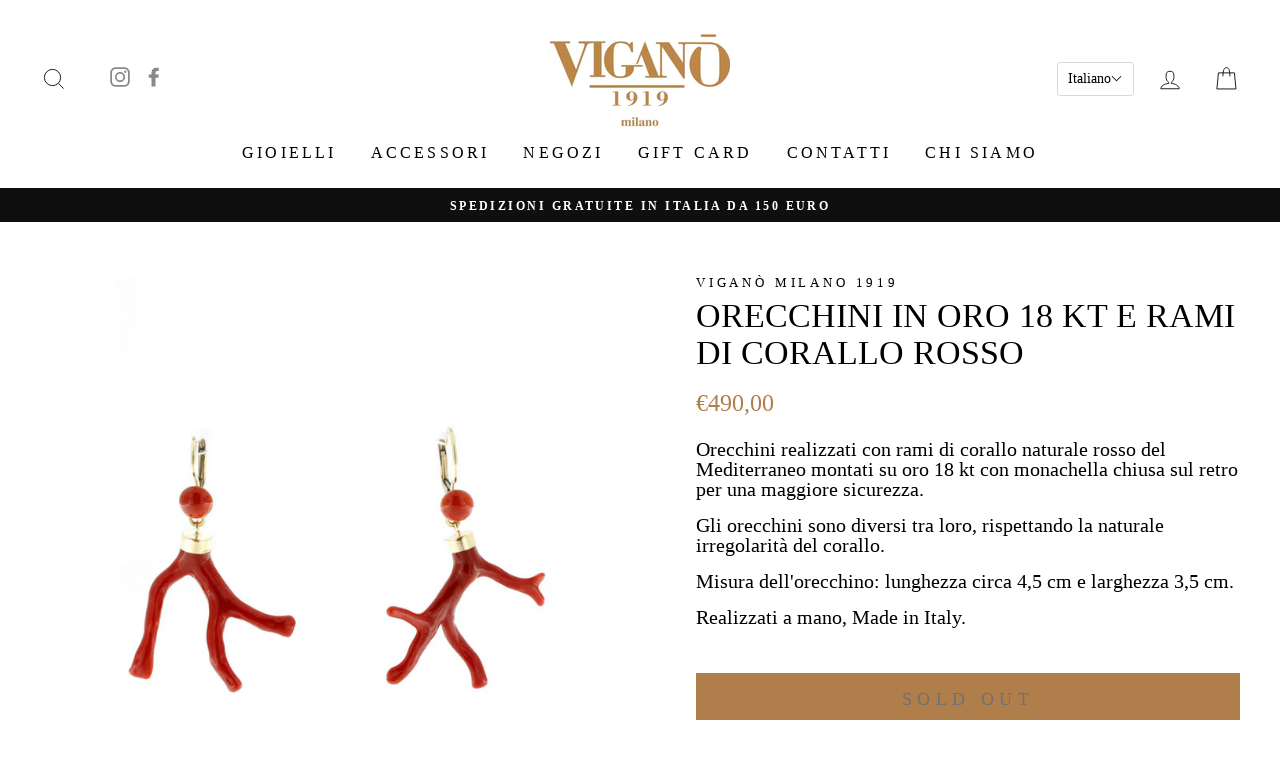

--- FILE ---
content_type: text/html; charset=utf-8
request_url: https://vigano1919.it/products/orecchini-corallo-rami
body_size: 33747
content:
<!doctype html>
<html class="no-js" lang="it">
<head>
  <meta name="google-site-verification" content="4l-6K5GS03IgC1tH20SdTZxxTL2AW2w0zEFz6Mgmkcg" />
  <meta charset="utf-8">
  <meta http-equiv="X-UA-Compatible" content="IE=edge,chrome=1">
  <meta name="viewport" content="width=device-width,initial-scale=1">
  <meta name="theme-color" content="#111111">
  <link rel="canonical" href="https://vigano1919.it/products/orecchini-corallo-rami">
  <meta name="format-detection" content="telephone=no">

  <script>
    document.addEventListener('DOMContentLoaded', function() {
      if (window.location.href.indexOf('?') > -1) {
        var metaNoIndex = document.createElement('meta');
        metaNoIndex.name = 'robots';
        metaNoIndex.content = 'noindex';
        document.getElementsByTagName('head')[0].appendChild(metaNoIndex);
      }
    });
  </script><link rel="shortcut icon" href="//vigano1919.it/cdn/shop/files/favicon_vigano_7f770820-b192-4f09-87dc-9765613e2fee_32x32.png?v=1613603546" type="image/png" />
  <title>Orecchini oro 18 kt e rami di corallo | Viganò Milano 1919
</title><meta name="description" content="Orecchini realizzati con rami di corallo naturale rosso del Mediterraneo montati su oro 18 kt con monachella chiusa sul retro per una maggiore sicurezza."><meta property="og:site_name" content="Viganò Milano 1919">
  <meta property="og:url" content="https://vigano1919.it/products/orecchini-corallo-rami">
  <meta property="og:title" content="Orecchini in oro 18 kt e rami di corallo rosso">
  <meta property="og:type" content="product">
  <meta property="og:description" content="Orecchini realizzati con rami di corallo naturale rosso del Mediterraneo montati su oro 18 kt con monachella chiusa sul retro per una maggiore sicurezza."><meta property="og:image" content="http://vigano1919.it/cdn/shop/products/web-MZO22-_-490_1200x1200.jpg?v=1636039760">
  <meta property="og:image:secure_url" content="https://vigano1919.it/cdn/shop/products/web-MZO22-_-490_1200x1200.jpg?v=1636039760">
  <meta name="twitter:site" content="@">
  <meta name="twitter:card" content="summary_large_image">
  <meta name="twitter:title" content="Orecchini in oro 18 kt e rami di corallo rosso">
  <meta name="twitter:description" content="Orecchini realizzati con rami di corallo naturale rosso del Mediterraneo montati su oro 18 kt con monachella chiusa sul retro per una maggiore sicurezza.">


  <style data-shopify>
  
  

  
  
  
</style>

  <link href="//vigano1919.it/cdn/shop/t/2/assets/theme.scss.css?v=116428514776146731471697561013" rel="stylesheet" type="text/css" media="all" />
  <link href="//vigano1919.it/cdn/shop/t/2/assets/custom.css?v=13308189031551097741722251206" rel="stylesheet" type="text/css" media="all" />

  <style data-shopify>
    .collection-item__title {
      font-size: 14.4px;
    }

    @media screen and (min-width: 769px) {
      .collection-item__title {
        font-size: 18px;
      }
    }
  </style>

  <script>
    document.documentElement.className = document.documentElement.className.replace('no-js', 'js');

    window.theme = window.theme || {};
    theme.strings = {
      addToCart: "Aggiungi al carrello",
      soldOut: "Sold out",
      unavailable: "Non disponibile",
      stockLabel: "Solo [count] disponibilità!",
      willNotShipUntil: "Non spediremo fino al [date]",
      willBeInStockAfter: "Presto disponibile",
      waitingForStock: "",
      savePrice: "Risparmia [saved_amount]",
      cartEmpty: "Vuoto",
      cartTermsConfirmation: "Per continuare devi accettare i \u0026quot;Termini e condizioni\u0026quot;"
    };
    theme.settings = {
      dynamicVariantsEnable: true,
      dynamicVariantType: "button",
      cartType: "drawer",
      moneyFormat: "€{{amount_with_comma_separator}}",
      saveType: "percent",
      recentlyViewedEnabled: false,
      predictiveSearch: true,
      predictiveSearchType: "product,article,page",
      inventoryThreshold: 10,
      quickView: false,
      themeName: 'Impulse',
      themeVersion: "3.0.4"
    };
  </script>

  
  
  <script>window.performance && window.performance.mark && window.performance.mark('shopify.content_for_header.start');</script><meta name="facebook-domain-verification" content="9rivvpsgpertqewpdwd2q0uxmsjfal">
<meta name="facebook-domain-verification" content="qy6hafnog62d3wgz1o4bvyky41mobr">
<meta name="google-site-verification" content="aoqHO8fS_qyaPM9q3ZkIl32LVnhP4lmlI4qrLz0IHLo">
<meta id="shopify-digital-wallet" name="shopify-digital-wallet" content="/38619840651/digital_wallets/dialog">
<meta name="shopify-checkout-api-token" content="b2f9d6e6f5f23f508a34a39402215a4e">
<meta id="in-context-paypal-metadata" data-shop-id="38619840651" data-venmo-supported="false" data-environment="production" data-locale="it_IT" data-paypal-v4="true" data-currency="EUR">
<link rel="alternate" hreflang="x-default" href="https://vigano1919.it/products/orecchini-corallo-rami">
<link rel="alternate" hreflang="it" href="https://vigano1919.it/products/orecchini-corallo-rami">
<link rel="alternate" hreflang="en" href="https://vigano1919.it/en/products/18-kt-gold-earrings-and-red-coral-branches">
<link rel="alternate" type="application/json+oembed" href="https://vigano1919.it/products/orecchini-corallo-rami.oembed">
<script async="async" src="/checkouts/internal/preloads.js?locale=it-IT"></script>
<link rel="preconnect" href="https://shop.app" crossorigin="anonymous">
<script async="async" src="https://shop.app/checkouts/internal/preloads.js?locale=it-IT&shop_id=38619840651" crossorigin="anonymous"></script>
<script id="apple-pay-shop-capabilities" type="application/json">{"shopId":38619840651,"countryCode":"IT","currencyCode":"EUR","merchantCapabilities":["supports3DS"],"merchantId":"gid:\/\/shopify\/Shop\/38619840651","merchantName":"Viganò Milano 1919","requiredBillingContactFields":["postalAddress","email"],"requiredShippingContactFields":["postalAddress","email"],"shippingType":"shipping","supportedNetworks":["visa","maestro","masterCard","amex"],"total":{"type":"pending","label":"Viganò Milano 1919","amount":"1.00"},"shopifyPaymentsEnabled":true,"supportsSubscriptions":true}</script>
<script id="shopify-features" type="application/json">{"accessToken":"b2f9d6e6f5f23f508a34a39402215a4e","betas":["rich-media-storefront-analytics"],"domain":"vigano1919.it","predictiveSearch":true,"shopId":38619840651,"locale":"it"}</script>
<script>var Shopify = Shopify || {};
Shopify.shop = "vigano-milano-1919.myshopify.com";
Shopify.locale = "it";
Shopify.currency = {"active":"EUR","rate":"1.0"};
Shopify.country = "IT";
Shopify.theme = {"name":"Impulse","id":96453460107,"schema_name":"Impulse","schema_version":"3.0.4","theme_store_id":857,"role":"main"};
Shopify.theme.handle = "null";
Shopify.theme.style = {"id":null,"handle":null};
Shopify.cdnHost = "vigano1919.it/cdn";
Shopify.routes = Shopify.routes || {};
Shopify.routes.root = "/";</script>
<script type="module">!function(o){(o.Shopify=o.Shopify||{}).modules=!0}(window);</script>
<script>!function(o){function n(){var o=[];function n(){o.push(Array.prototype.slice.apply(arguments))}return n.q=o,n}var t=o.Shopify=o.Shopify||{};t.loadFeatures=n(),t.autoloadFeatures=n()}(window);</script>
<script>
  window.ShopifyPay = window.ShopifyPay || {};
  window.ShopifyPay.apiHost = "shop.app\/pay";
  window.ShopifyPay.redirectState = null;
</script>
<script id="shop-js-analytics" type="application/json">{"pageType":"product"}</script>
<script defer="defer" async type="module" src="//vigano1919.it/cdn/shopifycloud/shop-js/modules/v2/client.init-shop-cart-sync_DXGljDCh.it.esm.js"></script>
<script defer="defer" async type="module" src="//vigano1919.it/cdn/shopifycloud/shop-js/modules/v2/chunk.common_Dby6QE3M.esm.js"></script>
<script type="module">
  await import("//vigano1919.it/cdn/shopifycloud/shop-js/modules/v2/client.init-shop-cart-sync_DXGljDCh.it.esm.js");
await import("//vigano1919.it/cdn/shopifycloud/shop-js/modules/v2/chunk.common_Dby6QE3M.esm.js");

  window.Shopify.SignInWithShop?.initShopCartSync?.({"fedCMEnabled":true,"windoidEnabled":true});

</script>
<script>
  window.Shopify = window.Shopify || {};
  if (!window.Shopify.featureAssets) window.Shopify.featureAssets = {};
  window.Shopify.featureAssets['shop-js'] = {"shop-cart-sync":["modules/v2/client.shop-cart-sync_CuycFFQA.it.esm.js","modules/v2/chunk.common_Dby6QE3M.esm.js"],"init-fed-cm":["modules/v2/client.init-fed-cm_BNG5oyTN.it.esm.js","modules/v2/chunk.common_Dby6QE3M.esm.js"],"shop-button":["modules/v2/client.shop-button_CYDCs7np.it.esm.js","modules/v2/chunk.common_Dby6QE3M.esm.js"],"init-windoid":["modules/v2/client.init-windoid_CIyZw0nM.it.esm.js","modules/v2/chunk.common_Dby6QE3M.esm.js"],"shop-cash-offers":["modules/v2/client.shop-cash-offers_CcSAlF98.it.esm.js","modules/v2/chunk.common_Dby6QE3M.esm.js","modules/v2/chunk.modal_D1Buujso.esm.js"],"shop-toast-manager":["modules/v2/client.shop-toast-manager_BX7Boar6.it.esm.js","modules/v2/chunk.common_Dby6QE3M.esm.js"],"init-shop-email-lookup-coordinator":["modules/v2/client.init-shop-email-lookup-coordinator_9H--u2Oq.it.esm.js","modules/v2/chunk.common_Dby6QE3M.esm.js"],"pay-button":["modules/v2/client.pay-button_Dij3AEMZ.it.esm.js","modules/v2/chunk.common_Dby6QE3M.esm.js"],"avatar":["modules/v2/client.avatar_BTnouDA3.it.esm.js"],"init-shop-cart-sync":["modules/v2/client.init-shop-cart-sync_DXGljDCh.it.esm.js","modules/v2/chunk.common_Dby6QE3M.esm.js"],"shop-login-button":["modules/v2/client.shop-login-button_CQ3q_nN6.it.esm.js","modules/v2/chunk.common_Dby6QE3M.esm.js","modules/v2/chunk.modal_D1Buujso.esm.js"],"init-customer-accounts-sign-up":["modules/v2/client.init-customer-accounts-sign-up_BnxtNv5b.it.esm.js","modules/v2/client.shop-login-button_CQ3q_nN6.it.esm.js","modules/v2/chunk.common_Dby6QE3M.esm.js","modules/v2/chunk.modal_D1Buujso.esm.js"],"init-shop-for-new-customer-accounts":["modules/v2/client.init-shop-for-new-customer-accounts_CKlpbIAZ.it.esm.js","modules/v2/client.shop-login-button_CQ3q_nN6.it.esm.js","modules/v2/chunk.common_Dby6QE3M.esm.js","modules/v2/chunk.modal_D1Buujso.esm.js"],"init-customer-accounts":["modules/v2/client.init-customer-accounts_BatGhs6N.it.esm.js","modules/v2/client.shop-login-button_CQ3q_nN6.it.esm.js","modules/v2/chunk.common_Dby6QE3M.esm.js","modules/v2/chunk.modal_D1Buujso.esm.js"],"shop-follow-button":["modules/v2/client.shop-follow-button_Drfnypl_.it.esm.js","modules/v2/chunk.common_Dby6QE3M.esm.js","modules/v2/chunk.modal_D1Buujso.esm.js"],"lead-capture":["modules/v2/client.lead-capture_C77H9ivN.it.esm.js","modules/v2/chunk.common_Dby6QE3M.esm.js","modules/v2/chunk.modal_D1Buujso.esm.js"],"checkout-modal":["modules/v2/client.checkout-modal_B3EdBKL4.it.esm.js","modules/v2/chunk.common_Dby6QE3M.esm.js","modules/v2/chunk.modal_D1Buujso.esm.js"],"shop-login":["modules/v2/client.shop-login_CkabS-Xl.it.esm.js","modules/v2/chunk.common_Dby6QE3M.esm.js","modules/v2/chunk.modal_D1Buujso.esm.js"],"payment-terms":["modules/v2/client.payment-terms_BgXoyFHX.it.esm.js","modules/v2/chunk.common_Dby6QE3M.esm.js","modules/v2/chunk.modal_D1Buujso.esm.js"]};
</script>
<script>(function() {
  var isLoaded = false;
  function asyncLoad() {
    if (isLoaded) return;
    isLoaded = true;
    var urls = ["\/\/code.tidio.co\/jllmqitxnib08vje338vnaecjv3fnfv9.js?shop=vigano-milano-1919.myshopify.com","https:\/\/a.mailmunch.co\/widgets\/site-774006-6c7a80c16eaa967b6b5b32348b674c95516941b7.js?shop=vigano-milano-1919.myshopify.com","https:\/\/instafeed.nfcube.com\/cdn\/ee5f4099728ed9a7a76b215977005db5.js?shop=vigano-milano-1919.myshopify.com","https:\/\/gdprcdn.b-cdn.net\/js\/gdpr_cookie_consent.min.js?shop=vigano-milano-1919.myshopify.com","https:\/\/nulls.solutions\/shopify\/gift-wrap\/app\/js\/nulls-gift-wrap.js?shop=vigano-milano-1919.myshopify.com","https:\/\/cdn.s3.pop-convert.com\/pcjs.production.min.js?unique_id=vigano-milano-1919.myshopify.com\u0026shop=vigano-milano-1919.myshopify.com","https:\/\/script.pop-convert.com\/new-micro\/production.pc.min.js?unique_id=vigano-milano-1919.myshopify.com\u0026shop=vigano-milano-1919.myshopify.com","https:\/\/cdn.robinpro.gallery\/js\/client.js?v=5ad0431\u0026shop=vigano-milano-1919.myshopify.com"];
    for (var i = 0; i < urls.length; i++) {
      var s = document.createElement('script');
      s.type = 'text/javascript';
      s.async = true;
      s.src = urls[i];
      var x = document.getElementsByTagName('script')[0];
      x.parentNode.insertBefore(s, x);
    }
  };
  if(window.attachEvent) {
    window.attachEvent('onload', asyncLoad);
  } else {
    window.addEventListener('load', asyncLoad, false);
  }
})();</script>
<script id="__st">var __st={"a":38619840651,"offset":3600,"reqid":"307c80c7-704d-4117-8eab-3c04c2eaaf35-1769027015","pageurl":"vigano1919.it\/products\/orecchini-corallo-rami","u":"bf841e6b0235","p":"product","rtyp":"product","rid":6653725638795};</script>
<script>window.ShopifyPaypalV4VisibilityTracking = true;</script>
<script id="captcha-bootstrap">!function(){'use strict';const t='contact',e='account',n='new_comment',o=[[t,t],['blogs',n],['comments',n],[t,'customer']],c=[[e,'customer_login'],[e,'guest_login'],[e,'recover_customer_password'],[e,'create_customer']],r=t=>t.map((([t,e])=>`form[action*='/${t}']:not([data-nocaptcha='true']) input[name='form_type'][value='${e}']`)).join(','),a=t=>()=>t?[...document.querySelectorAll(t)].map((t=>t.form)):[];function s(){const t=[...o],e=r(t);return a(e)}const i='password',u='form_key',d=['recaptcha-v3-token','g-recaptcha-response','h-captcha-response',i],f=()=>{try{return window.sessionStorage}catch{return}},m='__shopify_v',_=t=>t.elements[u];function p(t,e,n=!1){try{const o=window.sessionStorage,c=JSON.parse(o.getItem(e)),{data:r}=function(t){const{data:e,action:n}=t;return t[m]||n?{data:e,action:n}:{data:t,action:n}}(c);for(const[e,n]of Object.entries(r))t.elements[e]&&(t.elements[e].value=n);n&&o.removeItem(e)}catch(o){console.error('form repopulation failed',{error:o})}}const l='form_type',E='cptcha';function T(t){t.dataset[E]=!0}const w=window,h=w.document,L='Shopify',v='ce_forms',y='captcha';let A=!1;((t,e)=>{const n=(g='f06e6c50-85a8-45c8-87d0-21a2b65856fe',I='https://cdn.shopify.com/shopifycloud/storefront-forms-hcaptcha/ce_storefront_forms_captcha_hcaptcha.v1.5.2.iife.js',D={infoText:'Protetto da hCaptcha',privacyText:'Privacy',termsText:'Termini'},(t,e,n)=>{const o=w[L][v],c=o.bindForm;if(c)return c(t,g,e,D).then(n);var r;o.q.push([[t,g,e,D],n]),r=I,A||(h.body.append(Object.assign(h.createElement('script'),{id:'captcha-provider',async:!0,src:r})),A=!0)});var g,I,D;w[L]=w[L]||{},w[L][v]=w[L][v]||{},w[L][v].q=[],w[L][y]=w[L][y]||{},w[L][y].protect=function(t,e){n(t,void 0,e),T(t)},Object.freeze(w[L][y]),function(t,e,n,w,h,L){const[v,y,A,g]=function(t,e,n){const i=e?o:[],u=t?c:[],d=[...i,...u],f=r(d),m=r(i),_=r(d.filter((([t,e])=>n.includes(e))));return[a(f),a(m),a(_),s()]}(w,h,L),I=t=>{const e=t.target;return e instanceof HTMLFormElement?e:e&&e.form},D=t=>v().includes(t);t.addEventListener('submit',(t=>{const e=I(t);if(!e)return;const n=D(e)&&!e.dataset.hcaptchaBound&&!e.dataset.recaptchaBound,o=_(e),c=g().includes(e)&&(!o||!o.value);(n||c)&&t.preventDefault(),c&&!n&&(function(t){try{if(!f())return;!function(t){const e=f();if(!e)return;const n=_(t);if(!n)return;const o=n.value;o&&e.removeItem(o)}(t);const e=Array.from(Array(32),(()=>Math.random().toString(36)[2])).join('');!function(t,e){_(t)||t.append(Object.assign(document.createElement('input'),{type:'hidden',name:u})),t.elements[u].value=e}(t,e),function(t,e){const n=f();if(!n)return;const o=[...t.querySelectorAll(`input[type='${i}']`)].map((({name:t})=>t)),c=[...d,...o],r={};for(const[a,s]of new FormData(t).entries())c.includes(a)||(r[a]=s);n.setItem(e,JSON.stringify({[m]:1,action:t.action,data:r}))}(t,e)}catch(e){console.error('failed to persist form',e)}}(e),e.submit())}));const S=(t,e)=>{t&&!t.dataset[E]&&(n(t,e.some((e=>e===t))),T(t))};for(const o of['focusin','change'])t.addEventListener(o,(t=>{const e=I(t);D(e)&&S(e,y())}));const B=e.get('form_key'),M=e.get(l),P=B&&M;t.addEventListener('DOMContentLoaded',(()=>{const t=y();if(P)for(const e of t)e.elements[l].value===M&&p(e,B);[...new Set([...A(),...v().filter((t=>'true'===t.dataset.shopifyCaptcha))])].forEach((e=>S(e,t)))}))}(h,new URLSearchParams(w.location.search),n,t,e,['guest_login'])})(!0,!0)}();</script>
<script integrity="sha256-4kQ18oKyAcykRKYeNunJcIwy7WH5gtpwJnB7kiuLZ1E=" data-source-attribution="shopify.loadfeatures" defer="defer" src="//vigano1919.it/cdn/shopifycloud/storefront/assets/storefront/load_feature-a0a9edcb.js" crossorigin="anonymous"></script>
<script crossorigin="anonymous" defer="defer" src="//vigano1919.it/cdn/shopifycloud/storefront/assets/shopify_pay/storefront-65b4c6d7.js?v=20250812"></script>
<script data-source-attribution="shopify.dynamic_checkout.dynamic.init">var Shopify=Shopify||{};Shopify.PaymentButton=Shopify.PaymentButton||{isStorefrontPortableWallets:!0,init:function(){window.Shopify.PaymentButton.init=function(){};var t=document.createElement("script");t.src="https://vigano1919.it/cdn/shopifycloud/portable-wallets/latest/portable-wallets.it.js",t.type="module",document.head.appendChild(t)}};
</script>
<script data-source-attribution="shopify.dynamic_checkout.buyer_consent">
  function portableWalletsHideBuyerConsent(e){var t=document.getElementById("shopify-buyer-consent"),n=document.getElementById("shopify-subscription-policy-button");t&&n&&(t.classList.add("hidden"),t.setAttribute("aria-hidden","true"),n.removeEventListener("click",e))}function portableWalletsShowBuyerConsent(e){var t=document.getElementById("shopify-buyer-consent"),n=document.getElementById("shopify-subscription-policy-button");t&&n&&(t.classList.remove("hidden"),t.removeAttribute("aria-hidden"),n.addEventListener("click",e))}window.Shopify?.PaymentButton&&(window.Shopify.PaymentButton.hideBuyerConsent=portableWalletsHideBuyerConsent,window.Shopify.PaymentButton.showBuyerConsent=portableWalletsShowBuyerConsent);
</script>
<script data-source-attribution="shopify.dynamic_checkout.cart.bootstrap">document.addEventListener("DOMContentLoaded",(function(){function t(){return document.querySelector("shopify-accelerated-checkout-cart, shopify-accelerated-checkout")}if(t())Shopify.PaymentButton.init();else{new MutationObserver((function(e,n){t()&&(Shopify.PaymentButton.init(),n.disconnect())})).observe(document.body,{childList:!0,subtree:!0})}}));
</script>
<link id="shopify-accelerated-checkout-styles" rel="stylesheet" media="screen" href="https://vigano1919.it/cdn/shopifycloud/portable-wallets/latest/accelerated-checkout-backwards-compat.css" crossorigin="anonymous">
<style id="shopify-accelerated-checkout-cart">
        #shopify-buyer-consent {
  margin-top: 1em;
  display: inline-block;
  width: 100%;
}

#shopify-buyer-consent.hidden {
  display: none;
}

#shopify-subscription-policy-button {
  background: none;
  border: none;
  padding: 0;
  text-decoration: underline;
  font-size: inherit;
  cursor: pointer;
}

#shopify-subscription-policy-button::before {
  box-shadow: none;
}

      </style>

<script>window.performance && window.performance.mark && window.performance.mark('shopify.content_for_header.end');</script>

  <script src="//vigano1919.it/cdn/shop/t/2/assets/vendor-scripts-v6.js" defer="defer"></script>

  
    <link rel="stylesheet" href="//vigano1919.it/cdn/shop/t/2/assets/currency-flags.css?v=177154473537266533841589035222">
  

  <script src="//vigano1919.it/cdn/shop/t/2/assets/theme.js?v=25249946445581720301589035241" defer="defer"></script><script>
"use strict";!function(s){var u=/\([0-9]*?\)$/,e=/\r?\n|\r|\xa0|\u200B| /g,c=/<\/?[a-z][\s\S]*>/i,f="__label:",m=[];function d(t){if(t&&t.includes("_")){var e=t.split("_");if(2===e.length)return e[1].trim()?e:[e[0]]}return[t]}function h(t){return t.trim().replace(u,"").replace(e,"").trim().toLocaleLowerCase()}function g(t){return t.trim().replace(e,"").trim().toLocaleLowerCase()}function v(t,e){return!t||!t.trim()||!(1!==t.trim().length||1===(n=t.trim()).length&&n.match(/[a-z]/i))||0===Object.keys(e.textTranslations).length?null:e.textTranslations[h(t)];var n}function x(t,e){return!t||!t.trim()||0===Object.keys(e.htmlTranslations).length||t.length>e.longestHtmlText+.2*e.longestHtmlText?null:e.htmlTranslations[g(t)]}function i(t){var o={},l={},s=0;return t.forEach(function(t){var i,e;!t||(i="string"==typeof(e=t)||e instanceof String?JSON.parse(t):t)&&Object.keys(i).forEach(function(t){if(t){var e=i[t];if(e)if(c.test(t))(n=g(t))!==e&&(l[n]=e,s<t.length&&(s=t.length));else{if(t.startsWith(f))return n=e.replace(f,""),r=t.replace(f,""),void(o[h(r)]=n);var n,r=d(t),a=d(e);r.length===a.length?r.forEach(function(t,e){t!==a[e]&&(o[h(t)]=a[e])}):(n=h(t))!==e&&(o[n]=e)}}})}),{hasTranslations:0<Object.keys(o).length+Object.keys(l).length,textTranslations:o,htmlTranslations:l,longestHtmlText:s}}function b(t,e){switch(t.tagName.toLowerCase()){case"a":return i=t,o=e.rootUrl,["href","data-href"].forEach(function(t){var e=i.getAttribute(t);if(!e)return!1;e.startsWith("/")&&!e.startsWith(o)&&(e="".concat(o).concat(e),i.setAttribute(t,e))}),l(t,["href","data-href"],e.translations);case"input":return n=t,r=e.translations,(a=n.getAttribute("type"))&&"submit"===a&&(a=v(n.getAttribute("value"),r))&&n.setAttribute("value",a),l(t,["placeholder"],e.translations);case"textarea":return l(t,["placeholder"],e.translations);case"img":return l(t,["src"],e.translations)}var n,r,a,i,o;return{isTranslated:!1}}function l(n,t,r){var a=!1;return t.forEach(function(t){var e=n.getAttribute(t);if(!e)return!1;e=v(e,r);return e?(n.setAttribute(t,e),a=!0):void 0}),{isTranslated:a}}function T(t,e,n,r){t.forEach(function(t){return function t(e,n,r,a){if(!e)return;if(-1<a.indexOf(e))return;a.push(e);if(e.nodeType===Node.COMMENT_NODE)return;if(e.tagName&&-1<r.excludeElements.indexOf(e.tagName.toLowerCase()))return;if("#text"===e.nodeName){if(null==(i=e.textContent)||!i.trim())return;var i=v(e.textContent,r.translations);return void(i&&(o=e.textContent.trim().replace(u,"").trim(),e.textContent=e.textContent.replace(o,i)))}e.tagName&&b(e,r);var o=e.querySelectorAll("textarea");o.forEach(function(t){return b(t,r)});i=[].slice.call(e.childNodes);if(1===i.length&&"#text"===i[0].nodeName)return void t(i[0],n++,r,a);{var l,s;1===r.alg?(o=!!i.find(function(t){return"#text"===t.nodeName&&(null==(t=null==(t=null==(t=t.textContent)?void 0:t.trim())?void 0:t.replace("(",""))?void 0:t.replace(")",""))}),l=[],o&&(l=i.filter(function(t){return"#text"===t.nodeName&&v(t.textContent,r.translations)})),0<e.childNodes.length&&(!o||0<l.length)?T(i,n++,r,a):e.innerHTML&&(s=x(e.innerHTML,r.translations))&&(e.innerHTML=s)):(o=!1,e.innerHTML&&(s=x(e.innerHTML,r.translations))&&(e.innerHTML=s,o=!0),o||T(i,n++,r,a))}}(t,e,n,r)})}function t(t,e,n,r,a){var o,l;void 0===a&&(a=1),n||(n=i(r)).hasTranslations&&(o={alg:a,translations:n,excludeElements:["html","head","body","script","noscript","style","iframe","canvas","svg"],locale:t,rootUrl:e},l={alg:a,translations:n,excludeElements:[],locale:t,rootUrl:e},new MutationObserver(function(t,e){var a=t.map(function(t){return t.target}).filter(function(t,e,n){return t.textContent&&n.indexOf(t)===e}),i=[];s.requestAnimationFrame(function n(r){return function(){var t=r+500,e=a.slice(r,t);0<e.length&&(T(e,0,o,i),s.requestAnimationFrame(n(t)))}}(0));var n,t=document.querySelectorAll("iframe");n=l,t.forEach(function(t){!t||!t.contentDocument||m.includes(t)||t.id&&"admin-bar-iframe"===t.id||(m.push(t),t=t.contentDocument.documentElement,new MutationObserver(function(t,e){T(t.map(function(t){return t.target}).filter(function(t,e,n){return t.textContent&&n.indexOf(t)===e}),0,n,[])}).observe(t,{attributes:!0,childList:!0,subtree:!0}))})}).observe(document.documentElement,{attributes:!0,childList:!0,subtree:!0}))}void 0===s.TranslationLab&&(s.TranslationLab={}),void 0===s.TranslationLab.CustomTranslations&&(s.TranslationLab.CustomTranslations={apply:t})}(window);
</script>

<script>
  
var translationsMetadata = [{},null]

var locale = 'it';

var isPrimaryLocale = true;

var rootUrl = '';

TranslationLab.CustomTranslations.apply(locale, rootUrl, isPrimaryLocale, translationsMetadata);

</script>

  <!-- Google tag (gtag.js) -->
  <script async src="https://www.googletagmanager.com/gtag/js?id=G-W2ZVC4M6FB"></script>
  <script>
    window.dataLayer = window.dataLayer || [];
    function gtag(){dataLayer.push(arguments);}
    gtag('js', new Date());  
    gtag('config', 'G-W2ZVC4M6FB');
  </script>
<!-- BEGIN app block: shopify://apps/consentmo-gdpr/blocks/gdpr_cookie_consent/4fbe573f-a377-4fea-9801-3ee0858cae41 -->


<!-- END app block --><!-- BEGIN app block: shopify://apps/t-lab-ai-language-translate/blocks/language_switcher/b5b83690-efd4-434d-8c6a-a5cef4019faf --><!-- BEGIN app snippet: switcher_styling -->

<link href="//cdn.shopify.com/extensions/019bb762-7264-7b99-8d86-32684349d784/content-translation-297/assets/advanced-switcher.css" rel="stylesheet" type="text/css" media="all" />

<style>
  .tl-switcher-container.tl-custom-position {
    border-width: 1px;
    border-style: solid;
    border-color: #000000;
    background-color: #ffffff;
  }

  .tl-custom-position.top-right {
    top: 55px;
    right: 20px;
    bottom: auto;
    left: auto;
  }

  .tl-custom-position.top-left {
    top: 55px;
    right: auto;
    bottom: auto;
    left: 20px;
  }

  .tl-custom-position.bottom-left {
    position: fixed;
    top: auto;
    right: auto;
    bottom: 20px;
    left: 20px;
  }

  .tl-custom-position.bottom-right {
    position: fixed;
    top: auto;
    right: 20px;
    bottom: 20px;
    left: auto;
  }

  .tl-custom-position > div {
    font-size: 16px;
    color: #5c5c5c;
  }

  .tl-custom-position .tl-label {
    color: #5c5c5c;
  }

  .tl-dropdown,
  .tl-overlay,
  .tl-options {
    display: none;
  }

  .tl-dropdown.bottom-right,
  .tl-dropdown.bottom-left {
    bottom: 100%;
    top: auto;
  }

  .tl-dropdown.top-right,
  .tl-dropdown.bottom-right {
    right: 0;
    left: auto;
  }

  .tl-options.bottom-right,
  .tl-options.bottom-left {
    bottom: 100%;
    top: auto;
  }

  .tl-options.top-right,
  .tl-options.bottom-right {
    right: 0;
    left: auto;
  }

  div:not(.tl-inner) > .tl-switcher .tl-select,
  div.tl-selections {
    border-width: 1px;
  }

  

  
</style>
<!-- END app snippet -->

<script type="text/template" id="tl-switcher-template">
  <div class="tl-switcher-container hidden ">
    
        <!-- BEGIN app snippet: language_form --><div class="tl-switcher tl-language"><form method="post" action="/localization" id="localization_form" accept-charset="UTF-8" class="shopify-localization-form" enctype="multipart/form-data"><input type="hidden" name="form_type" value="localization" /><input type="hidden" name="utf8" value="✓" /><input type="hidden" name="_method" value="put" /><input type="hidden" name="return_to" value="/products/orecchini-corallo-rami" />
    <div class="tl-select">
      
            <span class="tl-label tl-name">Italiano</span>
      
    </div>
    <ul class="tl-options " role="list">
      
          <li
            class="tl-option active"
            data-value="it"
          >
                <span class="tl-label tl-name" for="Italiano">Italiano</span>
          </li>
          <li
            class="tl-option "
            data-value="en"
          >
                <span class="tl-label tl-name" for="English">English</span>
          </li>
      
    </ul>
    <input type="hidden" name="country_code" value="IT">
    <input type="hidden" name="language_code" value="it"></form>
</div>
<!-- END app snippet -->

      
    <!-- BEGIN app snippet: language_form2 --><div class="tl-languages-unwrap" style="display: none;"><form method="post" action="/localization" id="localization_form" accept-charset="UTF-8" class="shopify-localization-form" enctype="multipart/form-data"><input type="hidden" name="form_type" value="localization" /><input type="hidden" name="utf8" value="✓" /><input type="hidden" name="_method" value="put" /><input type="hidden" name="return_to" value="/products/orecchini-corallo-rami" />
    <ul class="tl-options" role="list">
      
          <li
            class="tl-option active"
            data-value="it"
          >
                <span class="tl-label tl-name" for="Italiano">Italiano</span>
          </li>
          <li
            class="tl-option "
            data-value="en"
          >
                <span class="tl-label tl-name" for="English">English</span>
          </li>
      
    </ul>
    <input type="hidden" name="country_code" value="IT">
    <input type="hidden" name="language_code" value="it"></form>
</div>
<!-- END app snippet -->
  </div>
</script>

<!-- BEGIN app snippet: switcher_init_script --><script>
  "use strict";
  (()=>{let s="tlSwitcherReady",l="hidden";function c(i,r,t=0){var e=i.map(function(e){return document.querySelector(e)});if(e.every(function(e){return!!e}))r(e);else{let e=new MutationObserver(function(e,t){var n=i.map(function(e){return document.querySelector(e)});n.every(function(e){return!!e})&&(t.disconnect(),r(n))});e.observe(document.documentElement,{childList:!0,subtree:!0}),0<t&&setTimeout(function(){e.disconnect()},t)}}let a=function(c,a){return function(t){var n=t[0],i=t[1];if(n&&i){var r=n.cloneNode(!0);let e=!1;switch(a){case"before":var o=i.parentElement;o&&(o.insertBefore(r,i),e=!0);break;case"after":o=i.parentElement;o&&(o.insertBefore(r,i.nextSibling),e=!0);break;case"in-element-prepend":o=i.firstChild;i.insertBefore(r,o),e=!0;break;case"in-element":i.appendChild(r),e=!0}e&&(r instanceof HTMLElement&&(r.classList.add(c),r.classList.remove(l)),t=new CustomEvent(s,{detail:{switcherElement:r}}),document.dispatchEvent(t))}}};function r(e){switch(e.switcherPosition){case"header":t=e.switcherPrototypeSelector,i=e.headerRelativePosition,r=e.mobileRefElement,o=e.mobileRelativePosition,(n=e.headerRefElement)&&n.split(",").map(e=>e.trim()).filter(Boolean).forEach(e=>{c([t,e],a("desktop",i),3e3)}),r&&r.split(",").map(e=>e.trim()).filter(Boolean).forEach(e=>{c([t,e],a("mobile",o))});break;case"custom":n=e.switcherPrototypeSelector,(n=document.querySelector(n))&&(n.classList.add("tl-custom-position"),n.classList.remove(l),n=new CustomEvent(s,{detail:{switcherElement:n}}),document.dispatchEvent(n))}var t,n,i,r,o}void 0===window.TranslationLab&&(window.TranslationLab={}),window.TranslationLab.Switcher={configure:function(i){c(["body"],e=>{var t,n=document.getElementById("tl-switcher-template");n&&((t=document.createElement("div")).innerHTML=n.innerHTML,n=t.querySelector(".tl-switcher-container"))&&(t=n.cloneNode(!0),e[0])&&e[0].appendChild(t),r(i)})}}})();
</script><!-- END app snippet -->

<script>
  (function () {

    var enabledShopCurrenciesJson = '[{"name":"Albanian Lek","iso_code":"ALL","symbol":"L"},{"name":"Armenian Dram","iso_code":"AMD","symbol":"դր."},{"name":"Bosnia and Herzegovina Convertible Mark","iso_code":"BAM","symbol":"КМ"},{"name":"Swiss Franc","iso_code":"CHF","symbol":"CHF"},{"name":"Czech Koruna","iso_code":"CZK","symbol":"Kč"},{"name":"Danish Krone","iso_code":"DKK","symbol":"kr."},{"name":"Euro","iso_code":"EUR","symbol":"€"},{"name":"British Pound","iso_code":"GBP","symbol":"£"},{"name":"Hungarian Forint","iso_code":"HUF","symbol":"Ft"},{"name":"Icelandic Króna","iso_code":"ISK","symbol":"kr"},{"name":"Moldovan Leu","iso_code":"MDL","symbol":"L"},{"name":"Macedonian Denar","iso_code":"MKD","symbol":"ден"},{"name":"Polish Złoty","iso_code":"PLN","symbol":"zł"},{"name":"Romanian Leu","iso_code":"RON","symbol":"Lei"},{"name":"Serbian Dinar","iso_code":"RSD","symbol":"РСД"},{"name":"Swedish Krona","iso_code":"SEK","symbol":"kr"},{"name":"Ukrainian Hryvnia","iso_code":"UAH","symbol":"₴"}]';
    var availableCountriesJson = '[{"name":"Afghanistan","iso_code":"AF","currency_code":"EUR"},{"name":"Albania","iso_code":"AL","currency_code":"ALL"},{"name":"Algeria","iso_code":"DZ","currency_code":"EUR"},{"name":"Altre isole americane del Pacifico","iso_code":"UM","currency_code":"EUR"},{"name":"Andorra","iso_code":"AD","currency_code":"EUR"},{"name":"Angola","iso_code":"AO","currency_code":"EUR"},{"name":"Anguilla","iso_code":"AI","currency_code":"EUR"},{"name":"Antigua e Barbuda","iso_code":"AG","currency_code":"EUR"},{"name":"Arabia Saudita","iso_code":"SA","currency_code":"EUR"},{"name":"Argentina","iso_code":"AR","currency_code":"EUR"},{"name":"Armenia","iso_code":"AM","currency_code":"AMD"},{"name":"Aruba","iso_code":"AW","currency_code":"EUR"},{"name":"Australia","iso_code":"AU","currency_code":"EUR"},{"name":"Austria","iso_code":"AT","currency_code":"EUR"},{"name":"Azerbaigian","iso_code":"AZ","currency_code":"EUR"},{"name":"Bahamas","iso_code":"BS","currency_code":"EUR"},{"name":"Bahrein","iso_code":"BH","currency_code":"EUR"},{"name":"Bangladesh","iso_code":"BD","currency_code":"EUR"},{"name":"Barbados","iso_code":"BB","currency_code":"EUR"},{"name":"Belgio","iso_code":"BE","currency_code":"EUR"},{"name":"Belize","iso_code":"BZ","currency_code":"EUR"},{"name":"Benin","iso_code":"BJ","currency_code":"EUR"},{"name":"Bermuda","iso_code":"BM","currency_code":"EUR"},{"name":"Bhutan","iso_code":"BT","currency_code":"EUR"},{"name":"Bielorussia","iso_code":"BY","currency_code":"EUR"},{"name":"Bolivia","iso_code":"BO","currency_code":"EUR"},{"name":"Bosnia ed Erzegovina","iso_code":"BA","currency_code":"BAM"},{"name":"Botswana","iso_code":"BW","currency_code":"EUR"},{"name":"Brasile","iso_code":"BR","currency_code":"EUR"},{"name":"Brunei","iso_code":"BN","currency_code":"EUR"},{"name":"Bulgaria","iso_code":"BG","currency_code":"EUR"},{"name":"Burkina Faso","iso_code":"BF","currency_code":"EUR"},{"name":"Burundi","iso_code":"BI","currency_code":"EUR"},{"name":"Cambogia","iso_code":"KH","currency_code":"EUR"},{"name":"Camerun","iso_code":"CM","currency_code":"EUR"},{"name":"Canada","iso_code":"CA","currency_code":"EUR"},{"name":"Capo Verde","iso_code":"CV","currency_code":"EUR"},{"name":"Caraibi olandesi","iso_code":"BQ","currency_code":"EUR"},{"name":"Cechia","iso_code":"CZ","currency_code":"CZK"},{"name":"Ciad","iso_code":"TD","currency_code":"EUR"},{"name":"Cile","iso_code":"CL","currency_code":"EUR"},{"name":"Cina","iso_code":"CN","currency_code":"EUR"},{"name":"Cipro","iso_code":"CY","currency_code":"EUR"},{"name":"Città del Vaticano","iso_code":"VA","currency_code":"EUR"},{"name":"Colombia","iso_code":"CO","currency_code":"EUR"},{"name":"Comore","iso_code":"KM","currency_code":"EUR"},{"name":"Congo - Kinshasa","iso_code":"CD","currency_code":"EUR"},{"name":"Congo-Brazzaville","iso_code":"CG","currency_code":"EUR"},{"name":"Corea del Sud","iso_code":"KR","currency_code":"EUR"},{"name":"Costa Rica","iso_code":"CR","currency_code":"EUR"},{"name":"Costa d’Avorio","iso_code":"CI","currency_code":"EUR"},{"name":"Croazia","iso_code":"HR","currency_code":"EUR"},{"name":"Curaçao","iso_code":"CW","currency_code":"EUR"},{"name":"Danimarca","iso_code":"DK","currency_code":"DKK"},{"name":"Dominica","iso_code":"DM","currency_code":"EUR"},{"name":"Ecuador","iso_code":"EC","currency_code":"EUR"},{"name":"Egitto","iso_code":"EG","currency_code":"EUR"},{"name":"El Salvador","iso_code":"SV","currency_code":"EUR"},{"name":"Emirati Arabi Uniti","iso_code":"AE","currency_code":"EUR"},{"name":"Eritrea","iso_code":"ER","currency_code":"EUR"},{"name":"Estonia","iso_code":"EE","currency_code":"EUR"},{"name":"Etiopia","iso_code":"ET","currency_code":"EUR"},{"name":"Figi","iso_code":"FJ","currency_code":"EUR"},{"name":"Filippine","iso_code":"PH","currency_code":"EUR"},{"name":"Finlandia","iso_code":"FI","currency_code":"EUR"},{"name":"Francia","iso_code":"FR","currency_code":"EUR"},{"name":"Gabon","iso_code":"GA","currency_code":"EUR"},{"name":"Gambia","iso_code":"GM","currency_code":"EUR"},{"name":"Georgia","iso_code":"GE","currency_code":"EUR"},{"name":"Georgia del Sud e Sandwich australi","iso_code":"GS","currency_code":"EUR"},{"name":"Germania","iso_code":"DE","currency_code":"EUR"},{"name":"Ghana","iso_code":"GH","currency_code":"EUR"},{"name":"Giamaica","iso_code":"JM","currency_code":"EUR"},{"name":"Giappone","iso_code":"JP","currency_code":"EUR"},{"name":"Gibilterra","iso_code":"GI","currency_code":"GBP"},{"name":"Gibuti","iso_code":"DJ","currency_code":"EUR"},{"name":"Giordania","iso_code":"JO","currency_code":"EUR"},{"name":"Grecia","iso_code":"GR","currency_code":"EUR"},{"name":"Grenada","iso_code":"GD","currency_code":"EUR"},{"name":"Groenlandia","iso_code":"GL","currency_code":"DKK"},{"name":"Guadalupa","iso_code":"GP","currency_code":"EUR"},{"name":"Guatemala","iso_code":"GT","currency_code":"EUR"},{"name":"Guernsey","iso_code":"GG","currency_code":"GBP"},{"name":"Guinea","iso_code":"GN","currency_code":"EUR"},{"name":"Guinea Equatoriale","iso_code":"GQ","currency_code":"EUR"},{"name":"Guinea-Bissau","iso_code":"GW","currency_code":"EUR"},{"name":"Guyana","iso_code":"GY","currency_code":"EUR"},{"name":"Guyana francese","iso_code":"GF","currency_code":"EUR"},{"name":"Haiti","iso_code":"HT","currency_code":"EUR"},{"name":"Honduras","iso_code":"HN","currency_code":"EUR"},{"name":"India","iso_code":"IN","currency_code":"EUR"},{"name":"Indonesia","iso_code":"ID","currency_code":"EUR"},{"name":"Iraq","iso_code":"IQ","currency_code":"EUR"},{"name":"Irlanda","iso_code":"IE","currency_code":"EUR"},{"name":"Islanda","iso_code":"IS","currency_code":"ISK"},{"name":"Isola Ascensione","iso_code":"AC","currency_code":"EUR"},{"name":"Isola Christmas","iso_code":"CX","currency_code":"EUR"},{"name":"Isola Norfolk","iso_code":"NF","currency_code":"EUR"},{"name":"Isola di Man","iso_code":"IM","currency_code":"GBP"},{"name":"Isole Åland","iso_code":"AX","currency_code":"EUR"},{"name":"Isole Cayman","iso_code":"KY","currency_code":"EUR"},{"name":"Isole Cocos (Keeling)","iso_code":"CC","currency_code":"EUR"},{"name":"Isole Cook","iso_code":"CK","currency_code":"EUR"},{"name":"Isole Fær Øer","iso_code":"FO","currency_code":"DKK"},{"name":"Isole Falkland","iso_code":"FK","currency_code":"EUR"},{"name":"Isole Pitcairn","iso_code":"PN","currency_code":"EUR"},{"name":"Isole Salomone","iso_code":"SB","currency_code":"EUR"},{"name":"Isole Turks e Caicos","iso_code":"TC","currency_code":"EUR"},{"name":"Isole Vergini Britanniche","iso_code":"VG","currency_code":"EUR"},{"name":"Israele","iso_code":"IL","currency_code":"EUR"},{"name":"Italia","iso_code":"IT","currency_code":"EUR"},{"name":"Jersey","iso_code":"JE","currency_code":"EUR"},{"name":"Kazakistan","iso_code":"KZ","currency_code":"EUR"},{"name":"Kenya","iso_code":"KE","currency_code":"EUR"},{"name":"Kirghizistan","iso_code":"KG","currency_code":"EUR"},{"name":"Kiribati","iso_code":"KI","currency_code":"EUR"},{"name":"Kosovo","iso_code":"XK","currency_code":"EUR"},{"name":"Kuwait","iso_code":"KW","currency_code":"EUR"},{"name":"Laos","iso_code":"LA","currency_code":"EUR"},{"name":"Lesotho","iso_code":"LS","currency_code":"EUR"},{"name":"Lettonia","iso_code":"LV","currency_code":"EUR"},{"name":"Libano","iso_code":"LB","currency_code":"EUR"},{"name":"Liberia","iso_code":"LR","currency_code":"EUR"},{"name":"Libia","iso_code":"LY","currency_code":"EUR"},{"name":"Liechtenstein","iso_code":"LI","currency_code":"CHF"},{"name":"Lituania","iso_code":"LT","currency_code":"EUR"},{"name":"Lussemburgo","iso_code":"LU","currency_code":"EUR"},{"name":"Macedonia del Nord","iso_code":"MK","currency_code":"MKD"},{"name":"Madagascar","iso_code":"MG","currency_code":"EUR"},{"name":"Malawi","iso_code":"MW","currency_code":"EUR"},{"name":"Malaysia","iso_code":"MY","currency_code":"EUR"},{"name":"Maldive","iso_code":"MV","currency_code":"EUR"},{"name":"Mali","iso_code":"ML","currency_code":"EUR"},{"name":"Malta","iso_code":"MT","currency_code":"EUR"},{"name":"Marocco","iso_code":"MA","currency_code":"EUR"},{"name":"Martinica","iso_code":"MQ","currency_code":"EUR"},{"name":"Mauritania","iso_code":"MR","currency_code":"EUR"},{"name":"Mauritius","iso_code":"MU","currency_code":"EUR"},{"name":"Mayotte","iso_code":"YT","currency_code":"EUR"},{"name":"Messico","iso_code":"MX","currency_code":"EUR"},{"name":"Moldavia","iso_code":"MD","currency_code":"MDL"},{"name":"Monaco","iso_code":"MC","currency_code":"EUR"},{"name":"Mongolia","iso_code":"MN","currency_code":"EUR"},{"name":"Montenegro","iso_code":"ME","currency_code":"EUR"},{"name":"Montserrat","iso_code":"MS","currency_code":"EUR"},{"name":"Mozambico","iso_code":"MZ","currency_code":"EUR"},{"name":"Myanmar (Birmania)","iso_code":"MM","currency_code":"EUR"},{"name":"Namibia","iso_code":"NA","currency_code":"EUR"},{"name":"Nauru","iso_code":"NR","currency_code":"EUR"},{"name":"Nepal","iso_code":"NP","currency_code":"EUR"},{"name":"Nicaragua","iso_code":"NI","currency_code":"EUR"},{"name":"Niger","iso_code":"NE","currency_code":"EUR"},{"name":"Nigeria","iso_code":"NG","currency_code":"EUR"},{"name":"Niue","iso_code":"NU","currency_code":"EUR"},{"name":"Norvegia","iso_code":"NO","currency_code":"EUR"},{"name":"Nuova Caledonia","iso_code":"NC","currency_code":"EUR"},{"name":"Nuova Zelanda","iso_code":"NZ","currency_code":"EUR"},{"name":"Oman","iso_code":"OM","currency_code":"EUR"},{"name":"Paesi Bassi","iso_code":"NL","currency_code":"EUR"},{"name":"Pakistan","iso_code":"PK","currency_code":"EUR"},{"name":"Panamá","iso_code":"PA","currency_code":"EUR"},{"name":"Papua Nuova Guinea","iso_code":"PG","currency_code":"EUR"},{"name":"Paraguay","iso_code":"PY","currency_code":"EUR"},{"name":"Perù","iso_code":"PE","currency_code":"EUR"},{"name":"Polinesia francese","iso_code":"PF","currency_code":"EUR"},{"name":"Polonia","iso_code":"PL","currency_code":"PLN"},{"name":"Portogallo","iso_code":"PT","currency_code":"EUR"},{"name":"Qatar","iso_code":"QA","currency_code":"EUR"},{"name":"RAS di Hong Kong","iso_code":"HK","currency_code":"EUR"},{"name":"RAS di Macao","iso_code":"MO","currency_code":"EUR"},{"name":"Regno Unito","iso_code":"GB","currency_code":"GBP"},{"name":"Repubblica Centrafricana","iso_code":"CF","currency_code":"EUR"},{"name":"Repubblica Dominicana","iso_code":"DO","currency_code":"EUR"},{"name":"Riunione","iso_code":"RE","currency_code":"EUR"},{"name":"Romania","iso_code":"RO","currency_code":"RON"},{"name":"Ruanda","iso_code":"RW","currency_code":"EUR"},{"name":"Russia","iso_code":"RU","currency_code":"EUR"},{"name":"Sahara occidentale","iso_code":"EH","currency_code":"EUR"},{"name":"Saint Kitts e Nevis","iso_code":"KN","currency_code":"EUR"},{"name":"Saint Lucia","iso_code":"LC","currency_code":"EUR"},{"name":"Saint Martin","iso_code":"MF","currency_code":"EUR"},{"name":"Saint Vincent e Grenadine","iso_code":"VC","currency_code":"EUR"},{"name":"Saint-Barthélemy","iso_code":"BL","currency_code":"EUR"},{"name":"Saint-Pierre e Miquelon","iso_code":"PM","currency_code":"EUR"},{"name":"Samoa","iso_code":"WS","currency_code":"EUR"},{"name":"San Marino","iso_code":"SM","currency_code":"EUR"},{"name":"Sant’Elena","iso_code":"SH","currency_code":"EUR"},{"name":"São Tomé e Príncipe","iso_code":"ST","currency_code":"EUR"},{"name":"Senegal","iso_code":"SN","currency_code":"EUR"},{"name":"Serbia","iso_code":"RS","currency_code":"RSD"},{"name":"Seychelles","iso_code":"SC","currency_code":"EUR"},{"name":"Sierra Leone","iso_code":"SL","currency_code":"EUR"},{"name":"Singapore","iso_code":"SG","currency_code":"EUR"},{"name":"Sint Maarten","iso_code":"SX","currency_code":"EUR"},{"name":"Slovacchia","iso_code":"SK","currency_code":"EUR"},{"name":"Slovenia","iso_code":"SI","currency_code":"EUR"},{"name":"Somalia","iso_code":"SO","currency_code":"EUR"},{"name":"Spagna","iso_code":"ES","currency_code":"EUR"},{"name":"Sri Lanka","iso_code":"LK","currency_code":"EUR"},{"name":"Stati Uniti","iso_code":"US","currency_code":"EUR"},{"name":"Sud Sudan","iso_code":"SS","currency_code":"EUR"},{"name":"Sudafrica","iso_code":"ZA","currency_code":"EUR"},{"name":"Sudan","iso_code":"SD","currency_code":"EUR"},{"name":"Suriname","iso_code":"SR","currency_code":"EUR"},{"name":"Svalbard e Jan Mayen","iso_code":"SJ","currency_code":"EUR"},{"name":"Svezia","iso_code":"SE","currency_code":"SEK"},{"name":"Svizzera","iso_code":"CH","currency_code":"CHF"},{"name":"Tagikistan","iso_code":"TJ","currency_code":"EUR"},{"name":"Taiwan","iso_code":"TW","currency_code":"EUR"},{"name":"Tanzania","iso_code":"TZ","currency_code":"EUR"},{"name":"Terre australi francesi","iso_code":"TF","currency_code":"EUR"},{"name":"Territori palestinesi","iso_code":"PS","currency_code":"EUR"},{"name":"Territorio britannico dell’Oceano Indiano","iso_code":"IO","currency_code":"EUR"},{"name":"Thailandia","iso_code":"TH","currency_code":"EUR"},{"name":"Timor Est","iso_code":"TL","currency_code":"EUR"},{"name":"Togo","iso_code":"TG","currency_code":"EUR"},{"name":"Tokelau","iso_code":"TK","currency_code":"EUR"},{"name":"Tonga","iso_code":"TO","currency_code":"EUR"},{"name":"Trinidad e Tobago","iso_code":"TT","currency_code":"EUR"},{"name":"Tristan da Cunha","iso_code":"TA","currency_code":"EUR"},{"name":"Tunisia","iso_code":"TN","currency_code":"EUR"},{"name":"Turchia","iso_code":"TR","currency_code":"EUR"},{"name":"Turkmenistan","iso_code":"TM","currency_code":"EUR"},{"name":"Tuvalu","iso_code":"TV","currency_code":"EUR"},{"name":"Ucraina","iso_code":"UA","currency_code":"UAH"},{"name":"Uganda","iso_code":"UG","currency_code":"EUR"},{"name":"Ungheria","iso_code":"HU","currency_code":"HUF"},{"name":"Uruguay","iso_code":"UY","currency_code":"EUR"},{"name":"Uzbekistan","iso_code":"UZ","currency_code":"EUR"},{"name":"Vanuatu","iso_code":"VU","currency_code":"EUR"},{"name":"Venezuela","iso_code":"VE","currency_code":"EUR"},{"name":"Vietnam","iso_code":"VN","currency_code":"EUR"},{"name":"Wallis e Futuna","iso_code":"WF","currency_code":"EUR"},{"name":"Yemen","iso_code":"YE","currency_code":"EUR"},{"name":"Zambia","iso_code":"ZM","currency_code":"EUR"},{"name":"Zimbabwe","iso_code":"ZW","currency_code":"EUR"},{"name":"eSwatini","iso_code":"SZ","currency_code":"EUR"}]';

    if (typeof window.TranslationLab === 'undefined') {
      window.TranslationLab = {};
    }

    window.TranslationLab.CurrencySettings = {
      themeMoneyFormat: "€{{amount_with_comma_separator}}",
      themeMoneyWithCurrencyFormat: "€{{amount_with_comma_separator}} EUR",
      format: 'money_with_currency_format',
      isRtl: false
    };

    window.TranslationLab.switcherSettings = {
      switcherMode: 'language',
      labelType: 'language-name',
      showFlags: false,
      useSwitcherIcon: false,
      imgFileTemplate: 'https://cdn.shopify.com/extensions/019bb762-7264-7b99-8d86-32684349d784/content-translation-297/assets/[country-code].svg',

      isModal: false,

      currencyFormatClass: 'span.money, span.tlab-currency-format, .price-item, .price, .price-sale, .price-compare, .product__price, .product__price--sale, .product__price--old, .jsPrice',
      shopCurrencyCode: "EUR" || "EUR",

      langCurrencies: null,

      currentLocale: 'it',
      languageList: JSON.parse("[{\r\n\"name\": \"Italiano\",\r\n\"endonym_name\": \"Italiano\",\r\n\"iso_code\": \"it\",\r\n\"display_code\": \"it\",\r\n\"primary\": true,\"flag\": \"https:\/\/cdn.shopify.com\/extensions\/019bb762-7264-7b99-8d86-32684349d784\/content-translation-297\/assets\/it.svg\",\r\n\"region\": null,\r\n\"regions\": null,\r\n\"root_url\": \"\\\/\"\r\n},{\r\n\"name\": \"Inglese\",\r\n\"endonym_name\": \"English\",\r\n\"iso_code\": \"en\",\r\n\"display_code\": \"en\",\r\n\"primary\": false,\"flag\": \"https:\/\/cdn.shopify.com\/extensions\/019bb762-7264-7b99-8d86-32684349d784\/content-translation-297\/assets\/gb.svg\",\r\n\"region\": null,\r\n\"regions\": null,\r\n\"root_url\": \"\\\/en\"\r\n}]"),

      currentCountry: 'IT',
      availableCountries: JSON.parse(availableCountriesJson),

      enabledShopCurrencies: JSON.parse(enabledShopCurrenciesJson),

      addNoRedirect: false,
      addLanguageCode: false,
    };

    function getShopifyThemeName() {
      if (window.Shopify && window.Shopify.theme && window.Shopify.theme.name) {
        return window.Shopify.theme.name.toLowerCase();
      }
      return null;
    }

    function find(collection, predicate) {
      for (var i = 0; i < collection.length; i++) {
        if (predicate(collection[i])) {
          return collection[i];
        }
      }
      return null;
    }

    function getCurrenciesForLanguage(languageCode, languageCurrencies, defaultCurrencyCode) {
      if (!languageCode || !languageCurrencies) {
        return {
          languageCode: '',
          currencies: [{ code: defaultCurrencyCode }]
        };
      }
      const langCodePart = languageCode.split('-')[0];
      const langCurrencyMapping = find(languageCurrencies, function(x) { return x.languageCode === languageCode || x.languageCode === langCodePart; });
      const defaultCurrenciesForLanguage = {
        languageCode: languageCode,
        currencies: [{ code: defaultCurrencyCode }]
      };
      return langCurrencyMapping ?? defaultCurrenciesForLanguage;
    }

    function findCurrencyForLanguage(langCurrencies, languageCode, currencyCode, defaultCurrencyCode) {
      if (!languageCode) return null
      const langCurrencyMapping = getCurrenciesForLanguage(languageCode, langCurrencies, defaultCurrencyCode);
      if (!currencyCode)  return langCurrencyMapping.currencies[0];
      const currency = find(langCurrencyMapping.currencies, function(currency) { return currency.code === currencyCode; });
      if (!currency) return langCurrencyMapping.currencies[0];
      return currency;
    }

    function getCurrentCurrencyCode(languageCurrencies, language, shopCurrencyCode) {
      const queryParamCurrencyCode = getQueryParam('currency');
      if (queryParamCurrencyCode) {
        window.TranslationLab.currencyCookie.write(queryParamCurrencyCode.toUpperCase());
        deleteQueryParam('currency');
      }

      const savedCurrencyCode = window.TranslationLab.currencyCookie.read() ?? null;
      const currencyForCurrentLanguage = findCurrencyForLanguage(languageCurrencies, language.iso_code, savedCurrencyCode, shopCurrencyCode);
      return currencyForCurrentLanguage ? currencyForCurrentLanguage.code : shopCurrencyCode;
    }

    function getQueryParam(param) {
      const queryString = window.location.search;
      const urlParams = new URLSearchParams(queryString);
      const paramValue = urlParams.get(param);
      return paramValue;
    }

    function deleteQueryParam(param) {
      const url = new URL(window.location.href);
      url.searchParams.delete(param);
      window.history.replaceState({}, '', url.toString());
    }

    window.TranslationLab.currencyCookie = {
        name: 'translation-lab-currency',
        write: function (currency) {
            window.localStorage.setItem(this.name, currency);
        },
        read: function () {
            return window.localStorage.getItem(this.name);
        },
        destroy: function () {
            window.localStorage.removeItem(this.name);
        }
    }

    window.TranslationLab.currencyService = {
      getCurrenciesForLanguage: getCurrenciesForLanguage,
      findCurrencyForLanguage: findCurrencyForLanguage,
      getCurrentCurrencyCode: getCurrentCurrencyCode
    }

    var switcherOptions = {
      shopifyThemeName: getShopifyThemeName(),
      switcherPrototypeSelector: '.tl-switcher-container.hidden',
      switcherPosition: 'header',
      headerRefElement: '.header-layout .header-item--icons .site-nav',
      headerRelativePosition: 'before',
      mobileRefElement: '#NavDrawer .language-mobile',
      mobileRelativePosition: 'in-element',
    };

    window.TranslationLab.Switcher.configure(switcherOptions);

  })();
</script>



<script defer="defer" src="https://cdn.shopify.com/extensions/019bb762-7264-7b99-8d86-32684349d784/content-translation-297/assets/advanced-switcher.js" type="text/javascript"></script>


<!-- END app block --><script src="https://cdn.shopify.com/extensions/019be09f-5230-7d79-87aa-f6db3969c39b/consentmo-gdpr-581/assets/consentmo_cookie_consent.js" type="text/javascript" defer="defer"></script>
<link href="https://monorail-edge.shopifysvc.com" rel="dns-prefetch">
<script>(function(){if ("sendBeacon" in navigator && "performance" in window) {try {var session_token_from_headers = performance.getEntriesByType('navigation')[0].serverTiming.find(x => x.name == '_s').description;} catch {var session_token_from_headers = undefined;}var session_cookie_matches = document.cookie.match(/_shopify_s=([^;]*)/);var session_token_from_cookie = session_cookie_matches && session_cookie_matches.length === 2 ? session_cookie_matches[1] : "";var session_token = session_token_from_headers || session_token_from_cookie || "";function handle_abandonment_event(e) {var entries = performance.getEntries().filter(function(entry) {return /monorail-edge.shopifysvc.com/.test(entry.name);});if (!window.abandonment_tracked && entries.length === 0) {window.abandonment_tracked = true;var currentMs = Date.now();var navigation_start = performance.timing.navigationStart;var payload = {shop_id: 38619840651,url: window.location.href,navigation_start,duration: currentMs - navigation_start,session_token,page_type: "product"};window.navigator.sendBeacon("https://monorail-edge.shopifysvc.com/v1/produce", JSON.stringify({schema_id: "online_store_buyer_site_abandonment/1.1",payload: payload,metadata: {event_created_at_ms: currentMs,event_sent_at_ms: currentMs}}));}}window.addEventListener('pagehide', handle_abandonment_event);}}());</script>
<script id="web-pixels-manager-setup">(function e(e,d,r,n,o){if(void 0===o&&(o={}),!Boolean(null===(a=null===(i=window.Shopify)||void 0===i?void 0:i.analytics)||void 0===a?void 0:a.replayQueue)){var i,a;window.Shopify=window.Shopify||{};var t=window.Shopify;t.analytics=t.analytics||{};var s=t.analytics;s.replayQueue=[],s.publish=function(e,d,r){return s.replayQueue.push([e,d,r]),!0};try{self.performance.mark("wpm:start")}catch(e){}var l=function(){var e={modern:/Edge?\/(1{2}[4-9]|1[2-9]\d|[2-9]\d{2}|\d{4,})\.\d+(\.\d+|)|Firefox\/(1{2}[4-9]|1[2-9]\d|[2-9]\d{2}|\d{4,})\.\d+(\.\d+|)|Chrom(ium|e)\/(9{2}|\d{3,})\.\d+(\.\d+|)|(Maci|X1{2}).+ Version\/(15\.\d+|(1[6-9]|[2-9]\d|\d{3,})\.\d+)([,.]\d+|)( \(\w+\)|)( Mobile\/\w+|) Safari\/|Chrome.+OPR\/(9{2}|\d{3,})\.\d+\.\d+|(CPU[ +]OS|iPhone[ +]OS|CPU[ +]iPhone|CPU IPhone OS|CPU iPad OS)[ +]+(15[._]\d+|(1[6-9]|[2-9]\d|\d{3,})[._]\d+)([._]\d+|)|Android:?[ /-](13[3-9]|1[4-9]\d|[2-9]\d{2}|\d{4,})(\.\d+|)(\.\d+|)|Android.+Firefox\/(13[5-9]|1[4-9]\d|[2-9]\d{2}|\d{4,})\.\d+(\.\d+|)|Android.+Chrom(ium|e)\/(13[3-9]|1[4-9]\d|[2-9]\d{2}|\d{4,})\.\d+(\.\d+|)|SamsungBrowser\/([2-9]\d|\d{3,})\.\d+/,legacy:/Edge?\/(1[6-9]|[2-9]\d|\d{3,})\.\d+(\.\d+|)|Firefox\/(5[4-9]|[6-9]\d|\d{3,})\.\d+(\.\d+|)|Chrom(ium|e)\/(5[1-9]|[6-9]\d|\d{3,})\.\d+(\.\d+|)([\d.]+$|.*Safari\/(?![\d.]+ Edge\/[\d.]+$))|(Maci|X1{2}).+ Version\/(10\.\d+|(1[1-9]|[2-9]\d|\d{3,})\.\d+)([,.]\d+|)( \(\w+\)|)( Mobile\/\w+|) Safari\/|Chrome.+OPR\/(3[89]|[4-9]\d|\d{3,})\.\d+\.\d+|(CPU[ +]OS|iPhone[ +]OS|CPU[ +]iPhone|CPU IPhone OS|CPU iPad OS)[ +]+(10[._]\d+|(1[1-9]|[2-9]\d|\d{3,})[._]\d+)([._]\d+|)|Android:?[ /-](13[3-9]|1[4-9]\d|[2-9]\d{2}|\d{4,})(\.\d+|)(\.\d+|)|Mobile Safari.+OPR\/([89]\d|\d{3,})\.\d+\.\d+|Android.+Firefox\/(13[5-9]|1[4-9]\d|[2-9]\d{2}|\d{4,})\.\d+(\.\d+|)|Android.+Chrom(ium|e)\/(13[3-9]|1[4-9]\d|[2-9]\d{2}|\d{4,})\.\d+(\.\d+|)|Android.+(UC? ?Browser|UCWEB|U3)[ /]?(15\.([5-9]|\d{2,})|(1[6-9]|[2-9]\d|\d{3,})\.\d+)\.\d+|SamsungBrowser\/(5\.\d+|([6-9]|\d{2,})\.\d+)|Android.+MQ{2}Browser\/(14(\.(9|\d{2,})|)|(1[5-9]|[2-9]\d|\d{3,})(\.\d+|))(\.\d+|)|K[Aa][Ii]OS\/(3\.\d+|([4-9]|\d{2,})\.\d+)(\.\d+|)/},d=e.modern,r=e.legacy,n=navigator.userAgent;return n.match(d)?"modern":n.match(r)?"legacy":"unknown"}(),u="modern"===l?"modern":"legacy",c=(null!=n?n:{modern:"",legacy:""})[u],f=function(e){return[e.baseUrl,"/wpm","/b",e.hashVersion,"modern"===e.buildTarget?"m":"l",".js"].join("")}({baseUrl:d,hashVersion:r,buildTarget:u}),m=function(e){var d=e.version,r=e.bundleTarget,n=e.surface,o=e.pageUrl,i=e.monorailEndpoint;return{emit:function(e){var a=e.status,t=e.errorMsg,s=(new Date).getTime(),l=JSON.stringify({metadata:{event_sent_at_ms:s},events:[{schema_id:"web_pixels_manager_load/3.1",payload:{version:d,bundle_target:r,page_url:o,status:a,surface:n,error_msg:t},metadata:{event_created_at_ms:s}}]});if(!i)return console&&console.warn&&console.warn("[Web Pixels Manager] No Monorail endpoint provided, skipping logging."),!1;try{return self.navigator.sendBeacon.bind(self.navigator)(i,l)}catch(e){}var u=new XMLHttpRequest;try{return u.open("POST",i,!0),u.setRequestHeader("Content-Type","text/plain"),u.send(l),!0}catch(e){return console&&console.warn&&console.warn("[Web Pixels Manager] Got an unhandled error while logging to Monorail."),!1}}}}({version:r,bundleTarget:l,surface:e.surface,pageUrl:self.location.href,monorailEndpoint:e.monorailEndpoint});try{o.browserTarget=l,function(e){var d=e.src,r=e.async,n=void 0===r||r,o=e.onload,i=e.onerror,a=e.sri,t=e.scriptDataAttributes,s=void 0===t?{}:t,l=document.createElement("script"),u=document.querySelector("head"),c=document.querySelector("body");if(l.async=n,l.src=d,a&&(l.integrity=a,l.crossOrigin="anonymous"),s)for(var f in s)if(Object.prototype.hasOwnProperty.call(s,f))try{l.dataset[f]=s[f]}catch(e){}if(o&&l.addEventListener("load",o),i&&l.addEventListener("error",i),u)u.appendChild(l);else{if(!c)throw new Error("Did not find a head or body element to append the script");c.appendChild(l)}}({src:f,async:!0,onload:function(){if(!function(){var e,d;return Boolean(null===(d=null===(e=window.Shopify)||void 0===e?void 0:e.analytics)||void 0===d?void 0:d.initialized)}()){var d=window.webPixelsManager.init(e)||void 0;if(d){var r=window.Shopify.analytics;r.replayQueue.forEach((function(e){var r=e[0],n=e[1],o=e[2];d.publishCustomEvent(r,n,o)})),r.replayQueue=[],r.publish=d.publishCustomEvent,r.visitor=d.visitor,r.initialized=!0}}},onerror:function(){return m.emit({status:"failed",errorMsg:"".concat(f," has failed to load")})},sri:function(e){var d=/^sha384-[A-Za-z0-9+/=]+$/;return"string"==typeof e&&d.test(e)}(c)?c:"",scriptDataAttributes:o}),m.emit({status:"loading"})}catch(e){m.emit({status:"failed",errorMsg:(null==e?void 0:e.message)||"Unknown error"})}}})({shopId: 38619840651,storefrontBaseUrl: "https://vigano1919.it",extensionsBaseUrl: "https://extensions.shopifycdn.com/cdn/shopifycloud/web-pixels-manager",monorailEndpoint: "https://monorail-edge.shopifysvc.com/unstable/produce_batch",surface: "storefront-renderer",enabledBetaFlags: ["2dca8a86"],webPixelsConfigList: [{"id":"1144684887","configuration":"{\"config\":\"{\\\"pixel_id\\\":\\\"GT-WP44ZC9\\\",\\\"target_country\\\":\\\"IT\\\",\\\"gtag_events\\\":[{\\\"type\\\":\\\"purchase\\\",\\\"action_label\\\":\\\"MC-S5C0RFT7C9\\\"},{\\\"type\\\":\\\"page_view\\\",\\\"action_label\\\":\\\"MC-S5C0RFT7C9\\\"},{\\\"type\\\":\\\"view_item\\\",\\\"action_label\\\":\\\"MC-S5C0RFT7C9\\\"}],\\\"enable_monitoring_mode\\\":false}\"}","eventPayloadVersion":"v1","runtimeContext":"OPEN","scriptVersion":"b2a88bafab3e21179ed38636efcd8a93","type":"APP","apiClientId":1780363,"privacyPurposes":[],"dataSharingAdjustments":{"protectedCustomerApprovalScopes":["read_customer_address","read_customer_email","read_customer_name","read_customer_personal_data","read_customer_phone"]}},{"id":"440893783","configuration":"{\"pixel_id\":\"314184289668371\",\"pixel_type\":\"facebook_pixel\",\"metaapp_system_user_token\":\"-\"}","eventPayloadVersion":"v1","runtimeContext":"OPEN","scriptVersion":"ca16bc87fe92b6042fbaa3acc2fbdaa6","type":"APP","apiClientId":2329312,"privacyPurposes":["ANALYTICS","MARKETING","SALE_OF_DATA"],"dataSharingAdjustments":{"protectedCustomerApprovalScopes":["read_customer_address","read_customer_email","read_customer_name","read_customer_personal_data","read_customer_phone"]}},{"id":"182878551","eventPayloadVersion":"v1","runtimeContext":"LAX","scriptVersion":"1","type":"CUSTOM","privacyPurposes":["ANALYTICS"],"name":"Google Analytics tag (migrated)"},{"id":"shopify-app-pixel","configuration":"{}","eventPayloadVersion":"v1","runtimeContext":"STRICT","scriptVersion":"0450","apiClientId":"shopify-pixel","type":"APP","privacyPurposes":["ANALYTICS","MARKETING"]},{"id":"shopify-custom-pixel","eventPayloadVersion":"v1","runtimeContext":"LAX","scriptVersion":"0450","apiClientId":"shopify-pixel","type":"CUSTOM","privacyPurposes":["ANALYTICS","MARKETING"]}],isMerchantRequest: false,initData: {"shop":{"name":"Viganò Milano 1919","paymentSettings":{"currencyCode":"EUR"},"myshopifyDomain":"vigano-milano-1919.myshopify.com","countryCode":"IT","storefrontUrl":"https:\/\/vigano1919.it"},"customer":null,"cart":null,"checkout":null,"productVariants":[{"price":{"amount":490.0,"currencyCode":"EUR"},"product":{"title":"Orecchini in oro 18 kt e rami di corallo rosso","vendor":"Viganò Milano 1919","id":"6653725638795","untranslatedTitle":"Orecchini in oro 18 kt e rami di corallo rosso","url":"\/products\/orecchini-corallo-rami","type":"Orecchini"},"id":"39547205288075","image":{"src":"\/\/vigano1919.it\/cdn\/shop\/products\/web-MZO22-_-490.jpg?v=1636039760"},"sku":"MZO22","title":"Default Title","untranslatedTitle":"Default Title"}],"purchasingCompany":null},},"https://vigano1919.it/cdn","fcfee988w5aeb613cpc8e4bc33m6693e112",{"modern":"","legacy":""},{"shopId":"38619840651","storefrontBaseUrl":"https:\/\/vigano1919.it","extensionBaseUrl":"https:\/\/extensions.shopifycdn.com\/cdn\/shopifycloud\/web-pixels-manager","surface":"storefront-renderer","enabledBetaFlags":"[\"2dca8a86\"]","isMerchantRequest":"false","hashVersion":"fcfee988w5aeb613cpc8e4bc33m6693e112","publish":"custom","events":"[[\"page_viewed\",{}],[\"product_viewed\",{\"productVariant\":{\"price\":{\"amount\":490.0,\"currencyCode\":\"EUR\"},\"product\":{\"title\":\"Orecchini in oro 18 kt e rami di corallo rosso\",\"vendor\":\"Viganò Milano 1919\",\"id\":\"6653725638795\",\"untranslatedTitle\":\"Orecchini in oro 18 kt e rami di corallo rosso\",\"url\":\"\/products\/orecchini-corallo-rami\",\"type\":\"Orecchini\"},\"id\":\"39547205288075\",\"image\":{\"src\":\"\/\/vigano1919.it\/cdn\/shop\/products\/web-MZO22-_-490.jpg?v=1636039760\"},\"sku\":\"MZO22\",\"title\":\"Default Title\",\"untranslatedTitle\":\"Default Title\"}}]]"});</script><script>
  window.ShopifyAnalytics = window.ShopifyAnalytics || {};
  window.ShopifyAnalytics.meta = window.ShopifyAnalytics.meta || {};
  window.ShopifyAnalytics.meta.currency = 'EUR';
  var meta = {"product":{"id":6653725638795,"gid":"gid:\/\/shopify\/Product\/6653725638795","vendor":"Viganò Milano 1919","type":"Orecchini","handle":"orecchini-corallo-rami","variants":[{"id":39547205288075,"price":49000,"name":"Orecchini in oro 18 kt e rami di corallo rosso","public_title":null,"sku":"MZO22"}],"remote":false},"page":{"pageType":"product","resourceType":"product","resourceId":6653725638795,"requestId":"307c80c7-704d-4117-8eab-3c04c2eaaf35-1769027015"}};
  for (var attr in meta) {
    window.ShopifyAnalytics.meta[attr] = meta[attr];
  }
</script>
<script class="analytics">
  (function () {
    var customDocumentWrite = function(content) {
      var jquery = null;

      if (window.jQuery) {
        jquery = window.jQuery;
      } else if (window.Checkout && window.Checkout.$) {
        jquery = window.Checkout.$;
      }

      if (jquery) {
        jquery('body').append(content);
      }
    };

    var hasLoggedConversion = function(token) {
      if (token) {
        return document.cookie.indexOf('loggedConversion=' + token) !== -1;
      }
      return false;
    }

    var setCookieIfConversion = function(token) {
      if (token) {
        var twoMonthsFromNow = new Date(Date.now());
        twoMonthsFromNow.setMonth(twoMonthsFromNow.getMonth() + 2);

        document.cookie = 'loggedConversion=' + token + '; expires=' + twoMonthsFromNow;
      }
    }

    var trekkie = window.ShopifyAnalytics.lib = window.trekkie = window.trekkie || [];
    if (trekkie.integrations) {
      return;
    }
    trekkie.methods = [
      'identify',
      'page',
      'ready',
      'track',
      'trackForm',
      'trackLink'
    ];
    trekkie.factory = function(method) {
      return function() {
        var args = Array.prototype.slice.call(arguments);
        args.unshift(method);
        trekkie.push(args);
        return trekkie;
      };
    };
    for (var i = 0; i < trekkie.methods.length; i++) {
      var key = trekkie.methods[i];
      trekkie[key] = trekkie.factory(key);
    }
    trekkie.load = function(config) {
      trekkie.config = config || {};
      trekkie.config.initialDocumentCookie = document.cookie;
      var first = document.getElementsByTagName('script')[0];
      var script = document.createElement('script');
      script.type = 'text/javascript';
      script.onerror = function(e) {
        var scriptFallback = document.createElement('script');
        scriptFallback.type = 'text/javascript';
        scriptFallback.onerror = function(error) {
                var Monorail = {
      produce: function produce(monorailDomain, schemaId, payload) {
        var currentMs = new Date().getTime();
        var event = {
          schema_id: schemaId,
          payload: payload,
          metadata: {
            event_created_at_ms: currentMs,
            event_sent_at_ms: currentMs
          }
        };
        return Monorail.sendRequest("https://" + monorailDomain + "/v1/produce", JSON.stringify(event));
      },
      sendRequest: function sendRequest(endpointUrl, payload) {
        // Try the sendBeacon API
        if (window && window.navigator && typeof window.navigator.sendBeacon === 'function' && typeof window.Blob === 'function' && !Monorail.isIos12()) {
          var blobData = new window.Blob([payload], {
            type: 'text/plain'
          });

          if (window.navigator.sendBeacon(endpointUrl, blobData)) {
            return true;
          } // sendBeacon was not successful

        } // XHR beacon

        var xhr = new XMLHttpRequest();

        try {
          xhr.open('POST', endpointUrl);
          xhr.setRequestHeader('Content-Type', 'text/plain');
          xhr.send(payload);
        } catch (e) {
          console.log(e);
        }

        return false;
      },
      isIos12: function isIos12() {
        return window.navigator.userAgent.lastIndexOf('iPhone; CPU iPhone OS 12_') !== -1 || window.navigator.userAgent.lastIndexOf('iPad; CPU OS 12_') !== -1;
      }
    };
    Monorail.produce('monorail-edge.shopifysvc.com',
      'trekkie_storefront_load_errors/1.1',
      {shop_id: 38619840651,
      theme_id: 96453460107,
      app_name: "storefront",
      context_url: window.location.href,
      source_url: "//vigano1919.it/cdn/s/trekkie.storefront.cd680fe47e6c39ca5d5df5f0a32d569bc48c0f27.min.js"});

        };
        scriptFallback.async = true;
        scriptFallback.src = '//vigano1919.it/cdn/s/trekkie.storefront.cd680fe47e6c39ca5d5df5f0a32d569bc48c0f27.min.js';
        first.parentNode.insertBefore(scriptFallback, first);
      };
      script.async = true;
      script.src = '//vigano1919.it/cdn/s/trekkie.storefront.cd680fe47e6c39ca5d5df5f0a32d569bc48c0f27.min.js';
      first.parentNode.insertBefore(script, first);
    };
    trekkie.load(
      {"Trekkie":{"appName":"storefront","development":false,"defaultAttributes":{"shopId":38619840651,"isMerchantRequest":null,"themeId":96453460107,"themeCityHash":"17896234912993588759","contentLanguage":"it","currency":"EUR","eventMetadataId":"ae131f73-a946-4a5c-845c-0df09cd8a310"},"isServerSideCookieWritingEnabled":true,"monorailRegion":"shop_domain","enabledBetaFlags":["65f19447"]},"Session Attribution":{},"S2S":{"facebookCapiEnabled":false,"source":"trekkie-storefront-renderer","apiClientId":580111}}
    );

    var loaded = false;
    trekkie.ready(function() {
      if (loaded) return;
      loaded = true;

      window.ShopifyAnalytics.lib = window.trekkie;

      var originalDocumentWrite = document.write;
      document.write = customDocumentWrite;
      try { window.ShopifyAnalytics.merchantGoogleAnalytics.call(this); } catch(error) {};
      document.write = originalDocumentWrite;

      window.ShopifyAnalytics.lib.page(null,{"pageType":"product","resourceType":"product","resourceId":6653725638795,"requestId":"307c80c7-704d-4117-8eab-3c04c2eaaf35-1769027015","shopifyEmitted":true});

      var match = window.location.pathname.match(/checkouts\/(.+)\/(thank_you|post_purchase)/)
      var token = match? match[1]: undefined;
      if (!hasLoggedConversion(token)) {
        setCookieIfConversion(token);
        window.ShopifyAnalytics.lib.track("Viewed Product",{"currency":"EUR","variantId":39547205288075,"productId":6653725638795,"productGid":"gid:\/\/shopify\/Product\/6653725638795","name":"Orecchini in oro 18 kt e rami di corallo rosso","price":"490.00","sku":"MZO22","brand":"Viganò Milano 1919","variant":null,"category":"Orecchini","nonInteraction":true,"remote":false},undefined,undefined,{"shopifyEmitted":true});
      window.ShopifyAnalytics.lib.track("monorail:\/\/trekkie_storefront_viewed_product\/1.1",{"currency":"EUR","variantId":39547205288075,"productId":6653725638795,"productGid":"gid:\/\/shopify\/Product\/6653725638795","name":"Orecchini in oro 18 kt e rami di corallo rosso","price":"490.00","sku":"MZO22","brand":"Viganò Milano 1919","variant":null,"category":"Orecchini","nonInteraction":true,"remote":false,"referer":"https:\/\/vigano1919.it\/products\/orecchini-corallo-rami"});
      }
    });


        var eventsListenerScript = document.createElement('script');
        eventsListenerScript.async = true;
        eventsListenerScript.src = "//vigano1919.it/cdn/shopifycloud/storefront/assets/shop_events_listener-3da45d37.js";
        document.getElementsByTagName('head')[0].appendChild(eventsListenerScript);

})();</script>
  <script>
  if (!window.ga || (window.ga && typeof window.ga !== 'function')) {
    window.ga = function ga() {
      (window.ga.q = window.ga.q || []).push(arguments);
      if (window.Shopify && window.Shopify.analytics && typeof window.Shopify.analytics.publish === 'function') {
        window.Shopify.analytics.publish("ga_stub_called", {}, {sendTo: "google_osp_migration"});
      }
      console.error("Shopify's Google Analytics stub called with:", Array.from(arguments), "\nSee https://help.shopify.com/manual/promoting-marketing/pixels/pixel-migration#google for more information.");
    };
    if (window.Shopify && window.Shopify.analytics && typeof window.Shopify.analytics.publish === 'function') {
      window.Shopify.analytics.publish("ga_stub_initialized", {}, {sendTo: "google_osp_migration"});
    }
  }
</script>
<script
  defer
  src="https://vigano1919.it/cdn/shopifycloud/perf-kit/shopify-perf-kit-3.0.4.min.js"
  data-application="storefront-renderer"
  data-shop-id="38619840651"
  data-render-region="gcp-us-east1"
  data-page-type="product"
  data-theme-instance-id="96453460107"
  data-theme-name="Impulse"
  data-theme-version="3.0.4"
  data-monorail-region="shop_domain"
  data-resource-timing-sampling-rate="10"
  data-shs="true"
  data-shs-beacon="true"
  data-shs-export-with-fetch="true"
  data-shs-logs-sample-rate="1"
  data-shs-beacon-endpoint="https://vigano1919.it/api/collect"
></script>
</head>

<body class="template-product" data-transitions="false">

  <a class="in-page-link visually-hidden skip-link" href="#MainContent">Salta</a>

  <div id="PageContainer" class="page-container">
    <div class="transition-body">

    <div id="shopify-section-header" class="shopify-section">




<div id="NavDrawer" class="drawer drawer--left">
  <div class="drawer__contents">
    <div class="drawer__fixed-header drawer__fixed-header--full">
      <div class="drawer__header drawer__header--full appear-animation appear-delay-1">
        <div class="h2 drawer__title">
        </div>
        <div class="drawer__close">
          <button type="button" class="drawer__close-button js-drawer-close">
            <svg aria-hidden="true" focusable="false" role="presentation" class="icon icon-close" viewBox="0 0 64 64"><path d="M19 17.61l27.12 27.13m0-27.12L19 44.74"/></svg>
            <span class="icon__fallback-text">Chiudi menu</span>
          </button>
        </div>
      </div>
    </div>
    <div class="drawer__scrollable">
      <ul class="mobile-nav" role="navigation" aria-label="Primary">
        


          <li class="mobile-nav__item appear-animation appear-delay-2">
            
              <div class="mobile-nav__has-sublist">
                
                  <button type="button"
                    aria-controls="Linklist-1"
                    
                    class="mobile-nav__link--button mobile-nav__link--top-level collapsible-trigger collapsible--auto-height ">
                    <span class="mobile-nav__faux-link" >
                      GIOIELLI
                    </span>
                    <div class="mobile-nav__toggle">
                      <span class="faux-button">
                        <span class="collapsible-trigger__icon collapsible-trigger__icon--open" role="presentation">
  <svg aria-hidden="true" focusable="false" role="presentation" class="icon icon--wide icon-chevron-down" viewBox="0 0 28 16"><path d="M1.57 1.59l12.76 12.77L27.1 1.59" stroke-width="2" stroke="#000" fill="none" fill-rule="evenodd"/></svg>
</span>

                      </span>
                    </div>
                  </button>
                
              </div>
            

            
              <div id="Linklist-1"
                class="mobile-nav__sublist collapsible-content collapsible-content--all "
                aria-labelledby="Label-1"
                >
                <div class="collapsible-content__inner">
                  <ul class="mobile-nav__sublist">
                    


                      <li class="mobile-nav__item">
                        <div class="mobile-nav__child-item">
                          
                            <button type="button"
                            aria-controls="Sublinklist-1-1"
                            
                            class="mobile-nav__link--button collapsible-trigger ">
                              <span class="mobile-nav__faux-link" >TUTTI I GIOIELLI</span>
                              <span class="collapsible-trigger__icon collapsible-trigger__icon--circle collapsible-trigger__icon--open" role="presentation">
  <svg aria-hidden="true" focusable="false" role="presentation" class="icon icon--wide icon-chevron-down" viewBox="0 0 28 16"><path d="M1.57 1.59l12.76 12.77L27.1 1.59" stroke-width="2" stroke="#000" fill="none" fill-rule="evenodd"/></svg>
</span>

                            </button>
                          
                          
                        </div>

                        
                          <div
                            id="Sublinklist-1-1"
                            aria-labelledby="Sublabel-1"
                            class="mobile-nav__sublist collapsible-content collapsible-content--all "
                            >
                            <div class="collapsible-content__inner">
                              <ul class="mobile-nav__grandchildlist">
                                
                                  <li class="mobile-nav__item">
                                    <a href="/collections/anelli" class="mobile-nav__link" >
                                      ANELLI
                                    </a>
                                  </li>
                                
                                  <li class="mobile-nav__item">
                                    <a href="/collections/bracciali" class="mobile-nav__link" >
                                      BRACCIALI
                                    </a>
                                  </li>
                                
                                  <li class="mobile-nav__item">
                                    <a href="/collections/collane" class="mobile-nav__link" >
                                      COLLANE
                                    </a>
                                  </li>
                                
                                  <li class="mobile-nav__item">
                                    <a href="/collections/orecchini" class="mobile-nav__link" >
                                      ORECCHINI
                                    </a>
                                  </li>
                                
                                  <li class="mobile-nav__item">
                                    <a href="/collections/ciondoli" class="mobile-nav__link" >
                                      CIONDOLI
                                    </a>
                                  </li>
                                
                                  <li class="mobile-nav__item">
                                    <a href="/collections/spille" class="mobile-nav__link" >
                                      SPILLE
                                    </a>
                                  </li>
                                
                                  <li class="mobile-nav__item">
                                    <a href="/collections/cammei" class="mobile-nav__link" >
                                      CAMMEI
                                    </a>
                                  </li>
                                
                              </ul>
                            </div>
                          </div>
                        
                      </li>
                    


                      <li class="mobile-nav__item">
                        <div class="mobile-nav__child-item">
                          
                            <button type="button"
                            aria-controls="Sublinklist-1-2"
                            
                            class="mobile-nav__link--button collapsible-trigger ">
                              <span class="mobile-nav__faux-link" >PIETRE</span>
                              <span class="collapsible-trigger__icon collapsible-trigger__icon--circle collapsible-trigger__icon--open" role="presentation">
  <svg aria-hidden="true" focusable="false" role="presentation" class="icon icon--wide icon-chevron-down" viewBox="0 0 28 16"><path d="M1.57 1.59l12.76 12.77L27.1 1.59" stroke-width="2" stroke="#000" fill="none" fill-rule="evenodd"/></svg>
</span>

                            </button>
                          
                          
                        </div>

                        
                          <div
                            id="Sublinklist-1-2"
                            aria-labelledby="Sublabel-2"
                            class="mobile-nav__sublist collapsible-content collapsible-content--all "
                            >
                            <div class="collapsible-content__inner">
                              <ul class="mobile-nav__grandchildlist">
                                
                                  <li class="mobile-nav__item">
                                    <a href="/collections/gioielli-in-ambra" class="mobile-nav__link" >
                                      AMBRA
                                    </a>
                                  </li>
                                
                                  <li class="mobile-nav__item">
                                    <a href="/collections/gioielli-in-corallo" class="mobile-nav__link" >
                                      CORALLO
                                    </a>
                                  </li>
                                
                                  <li class="mobile-nav__item">
                                    <a href="/collections/gioielli-con-pietre-dure" class="mobile-nav__link" >
                                      PIETRE DURE
                                    </a>
                                  </li>
                                
                                  <li class="mobile-nav__item">
                                    <a href="/collections/gioielli-con-perle" class="mobile-nav__link" >
                                      PERLE
                                    </a>
                                  </li>
                                
                                  <li class="mobile-nav__item">
                                    <a href="/collections/gioielli-con-cristalli" class="mobile-nav__link" >
                                      CRISTALLI
                                    </a>
                                  </li>
                                
                                  <li class="mobile-nav__item">
                                    <a href="/collections/gioielli-in-smalto" class="mobile-nav__link" >
                                      SMALTO
                                    </a>
                                  </li>
                                
                                  <li class="mobile-nav__item">
                                    <a href="/collections/gioielli-con-zirconi" class="mobile-nav__link" >
                                      ZIRCONI
                                    </a>
                                  </li>
                                
                              </ul>
                            </div>
                          </div>
                        
                      </li>
                    


                      <li class="mobile-nav__item">
                        <div class="mobile-nav__child-item">
                          
                            <button type="button"
                            aria-controls="Sublinklist-1-3"
                            
                            class="mobile-nav__link--button collapsible-trigger ">
                              <span class="mobile-nav__faux-link" >METALLI</span>
                              <span class="collapsible-trigger__icon collapsible-trigger__icon--circle collapsible-trigger__icon--open" role="presentation">
  <svg aria-hidden="true" focusable="false" role="presentation" class="icon icon--wide icon-chevron-down" viewBox="0 0 28 16"><path d="M1.57 1.59l12.76 12.77L27.1 1.59" stroke-width="2" stroke="#000" fill="none" fill-rule="evenodd"/></svg>
</span>

                            </button>
                          
                          
                        </div>

                        
                          <div
                            id="Sublinklist-1-3"
                            aria-labelledby="Sublabel-3"
                            class="mobile-nav__sublist collapsible-content collapsible-content--all "
                            >
                            <div class="collapsible-content__inner">
                              <ul class="mobile-nav__grandchildlist">
                                
                                  <li class="mobile-nav__item">
                                    <a href="/collections/gioielli-in-argento" class="mobile-nav__link" >
                                      ARGENTO
                                    </a>
                                  </li>
                                
                                  <li class="mobile-nav__item">
                                    <a href="/collections/gioielli-in-oro" class="mobile-nav__link" >
                                      ORO
                                    </a>
                                  </li>
                                
                                  <li class="mobile-nav__item">
                                    <a href="/collections/bijoux-artigianali-in-ottone" class="mobile-nav__link" >
                                      OTTONE
                                    </a>
                                  </li>
                                
                              </ul>
                            </div>
                          </div>
                        
                      </li>
                    


                      <li class="mobile-nav__item">
                        <div class="mobile-nav__child-item">
                          
                            <button type="button"
                            aria-controls="Sublinklist-1-4"
                            
                            class="mobile-nav__link--button collapsible-trigger ">
                              <span class="mobile-nav__faux-link" >COLLEZIONI</span>
                              <span class="collapsible-trigger__icon collapsible-trigger__icon--circle collapsible-trigger__icon--open" role="presentation">
  <svg aria-hidden="true" focusable="false" role="presentation" class="icon icon--wide icon-chevron-down" viewBox="0 0 28 16"><path d="M1.57 1.59l12.76 12.77L27.1 1.59" stroke-width="2" stroke="#000" fill="none" fill-rule="evenodd"/></svg>
</span>

                            </button>
                          
                          
                        </div>

                        
                          <div
                            id="Sublinklist-1-4"
                            aria-labelledby="Sublabel-4"
                            class="mobile-nav__sublist collapsible-content collapsible-content--all "
                            >
                            <div class="collapsible-content__inner">
                              <ul class="mobile-nav__grandchildlist">
                                
                                  <li class="mobile-nav__item">
                                    <a href="/collections/bronzallure" class="mobile-nav__link" >
                                      BRONZALLURE
                                    </a>
                                  </li>
                                
                                  <li class="mobile-nav__item">
                                    <a href="/collections/andrea-marazzini" class="mobile-nav__link" >
                                      ANDREA MARAZZINI
                                    </a>
                                  </li>
                                
                                  <li class="mobile-nav__item">
                                    <a href="/collections/claudio-canzian" class="mobile-nav__link" >
                                      CLAUDIO CANZIAN
                                    </a>
                                  </li>
                                
                                  <li class="mobile-nav__item">
                                    <a href="/collections/mattia-mazza" class="mobile-nav__link" >
                                      MATTIA MAZZA
                                    </a>
                                  </li>
                                
                                  <li class="mobile-nav__item">
                                    <a href="/collections/etrusca-gioielli" class="mobile-nav__link" >
                                      ETRUSCA GIOIELLI
                                    </a>
                                  </li>
                                
                              </ul>
                            </div>
                          </div>
                        
                      </li>
                    
                  </ul>
                </div>
              </div>
            
          </li>
        


          <li class="mobile-nav__item appear-animation appear-delay-3">
            
              <div class="mobile-nav__has-sublist">
                
                  <button type="button"
                    aria-controls="Linklist-2"
                    
                    class="mobile-nav__link--button mobile-nav__link--top-level collapsible-trigger collapsible--auto-height ">
                    <span class="mobile-nav__faux-link" >
                      ACCESSORI
                    </span>
                    <div class="mobile-nav__toggle">
                      <span class="faux-button">
                        <span class="collapsible-trigger__icon collapsible-trigger__icon--open" role="presentation">
  <svg aria-hidden="true" focusable="false" role="presentation" class="icon icon--wide icon-chevron-down" viewBox="0 0 28 16"><path d="M1.57 1.59l12.76 12.77L27.1 1.59" stroke-width="2" stroke="#000" fill="none" fill-rule="evenodd"/></svg>
</span>

                      </span>
                    </div>
                  </button>
                
              </div>
            

            
              <div id="Linklist-2"
                class="mobile-nav__sublist collapsible-content collapsible-content--all "
                aria-labelledby="Label-2"
                >
                <div class="collapsible-content__inner">
                  <ul class="mobile-nav__sublist">
                    


                      <li class="mobile-nav__item">
                        <div class="mobile-nav__child-item">
                          
                            <a href="/collections/ventagli"
                              class="mobile-nav__link"
                              id="Sublabel-collections-ventagli1"
                              >
                              VENTAGLI
                            </a>
                          
                          
                        </div>

                        
                      </li>
                    


                      <li class="mobile-nav__item">
                        <div class="mobile-nav__child-item">
                          
                            <a href="/collections/borse"
                              class="mobile-nav__link"
                              id="Sublabel-collections-borse2"
                              >
                              BORSE
                            </a>
                          
                          
                        </div>

                        
                      </li>
                    


                      <li class="mobile-nav__item">
                        <div class="mobile-nav__child-item">
                          
                            <a href="/collections/bastoni-e-calzascarpe"
                              class="mobile-nav__link"
                              id="Sublabel-collections-bastoni-e-calzascarpe3"
                              >
                              BASTONI E CALZASCARPE
                            </a>
                          
                          
                        </div>

                        
                      </li>
                    


                      <li class="mobile-nav__item">
                        <div class="mobile-nav__child-item">
                          
                            <a href="/collections/ombrelli"
                              class="mobile-nav__link"
                              id="Sublabel-collections-ombrelli4"
                              >
                              OMBRELLI
                            </a>
                          
                          
                        </div>

                        
                      </li>
                    


                      <li class="mobile-nav__item">
                        <div class="mobile-nav__child-item">
                          
                            <a href="/collections/guanti"
                              class="mobile-nav__link"
                              id="Sublabel-collections-guanti5"
                              >
                              GUANTI
                            </a>
                          
                          
                        </div>

                        
                      </li>
                    


                      <li class="mobile-nav__item">
                        <div class="mobile-nav__child-item">
                          
                            <button type="button"
                            aria-controls="Sublinklist-2-6"
                            
                            class="mobile-nav__link--button collapsible-trigger ">
                              <span class="mobile-nav__faux-link" >CAPPELLI</span>
                              <span class="collapsible-trigger__icon collapsible-trigger__icon--circle collapsible-trigger__icon--open" role="presentation">
  <svg aria-hidden="true" focusable="false" role="presentation" class="icon icon--wide icon-chevron-down" viewBox="0 0 28 16"><path d="M1.57 1.59l12.76 12.77L27.1 1.59" stroke-width="2" stroke="#000" fill="none" fill-rule="evenodd"/></svg>
</span>

                            </button>
                          
                          
                        </div>

                        
                          <div
                            id="Sublinklist-2-6"
                            aria-labelledby="Sublabel-6"
                            class="mobile-nav__sublist collapsible-content collapsible-content--all "
                            >
                            <div class="collapsible-content__inner">
                              <ul class="mobile-nav__grandchildlist">
                                
                                  <li class="mobile-nav__item">
                                    <a href="/collections/cappelli" class="mobile-nav__link" >
                                      CAPPELLI
                                    </a>
                                  </li>
                                
                                  <li class="mobile-nav__item">
                                    <a href="/collections/cappelli-da-cerimonia" class="mobile-nav__link" >
                                      CAPPELLI DA CERIMONIA
                                    </a>
                                  </li>
                                
                                  <li class="mobile-nav__item">
                                    <a href="/collections/accessori-per-i-capelli" class="mobile-nav__link" >
                                      ACCESSORI PER CAPELLI
                                    </a>
                                  </li>
                                
                                  <li class="mobile-nav__item">
                                    <a href="https://vigano1919.it/collections/cappelli-da-uomo" class="mobile-nav__link" >
                                      CAPPELLI DA UOMO
                                    </a>
                                  </li>
                                
                              </ul>
                            </div>
                          </div>
                        
                      </li>
                    
                  </ul>
                </div>
              </div>
            
          </li>
        


          <li class="mobile-nav__item appear-animation appear-delay-4">
            
              <div class="mobile-nav__has-sublist">
                
                  <button type="button"
                    aria-controls="Linklist-3"
                    
                    class="mobile-nav__link--button mobile-nav__link--top-level collapsible-trigger collapsible--auto-height ">
                    <span class="mobile-nav__faux-link" >
                      Negozi
                    </span>
                    <div class="mobile-nav__toggle">
                      <span class="faux-button">
                        <span class="collapsible-trigger__icon collapsible-trigger__icon--open" role="presentation">
  <svg aria-hidden="true" focusable="false" role="presentation" class="icon icon--wide icon-chevron-down" viewBox="0 0 28 16"><path d="M1.57 1.59l12.76 12.77L27.1 1.59" stroke-width="2" stroke="#000" fill="none" fill-rule="evenodd"/></svg>
</span>

                      </span>
                    </div>
                  </button>
                
              </div>
            

            
              <div id="Linklist-3"
                class="mobile-nav__sublist collapsible-content collapsible-content--all "
                aria-labelledby="Label-3"
                >
                <div class="collapsible-content__inner">
                  <ul class="mobile-nav__sublist">
                    


                      <li class="mobile-nav__item">
                        <div class="mobile-nav__child-item">
                          
                            <a href="/pages/bottega-cannobio"
                              class="mobile-nav__link"
                              id="Sublabel-pages-bottega-cannobio1"
                              >
                              BOTTEGA CANNOBIO
                            </a>
                          
                          
                        </div>

                        
                      </li>
                    


                      <li class="mobile-nav__item">
                        <div class="mobile-nav__child-item">
                          
                            <a href="/pages/boutique-gonzaga"
                              class="mobile-nav__link"
                              id="Sublabel-pages-boutique-gonzaga2"
                              >
                              BOUTIQUE GONZAGA
                            </a>
                          
                          
                        </div>

                        
                      </li>
                    
                  </ul>
                </div>
              </div>
            
          </li>
        


          <li class="mobile-nav__item appear-animation appear-delay-5">
            
              <a href="/products/buono-regalo-gift-card-vigano-milano-1919" class="mobile-nav__link mobile-nav__link--top-level" >GIFT CARD</a>
            

            
          </li>
        


          <li class="mobile-nav__item appear-animation appear-delay-6">
            
              <a href="/pages/contatti" class="mobile-nav__link mobile-nav__link--top-level" >CONTATTI</a>
            

            
          </li>
        


          <li class="mobile-nav__item appear-animation appear-delay-7">
            
              <a href="/pages/storia" class="mobile-nav__link mobile-nav__link--top-level" >CHI SIAMO</a>
            

            
          </li>
        


        
          <li class="mobile-nav__item mobile-nav__item--secondary">
            <div class="grid">
              

              
<div class="grid__item one-half appear-animation appear-delay-8">
                  <a href="/account" class="mobile-nav__link">
                    
                      Log in
                    
                  </a>
                </div>
              
              
            </div>
          </li>
        
      </ul>
      
      <div class="language-mobile appear-animation appear-delay-8">
        <h4>
          Lingua
        </h4>        
      </div><div class="social-mobile appear-animation appear-delay-9">
        <h4>
           Follow Us
        </h4>
        <ul class="mobile-nav__social appear-animation appear-delay-9">
          
            <li class="mobile-nav__social-item">
              <a target="_blank" href="https://www.instagram.com/vigano_milano_1919/" title="Viganò Milano 1919 su Instagram">
                <svg aria-hidden="true" focusable="false" role="presentation" class="icon icon-instagram" viewBox="0 0 32 32"><path fill="#444" d="M16 3.094c4.206 0 4.7.019 6.363.094 1.538.069 2.369.325 2.925.544.738.287 1.262.625 1.813 1.175s.894 1.075 1.175 1.813c.212.556.475 1.387.544 2.925.075 1.662.094 2.156.094 6.363s-.019 4.7-.094 6.363c-.069 1.538-.325 2.369-.544 2.925-.288.738-.625 1.262-1.175 1.813s-1.075.894-1.813 1.175c-.556.212-1.387.475-2.925.544-1.663.075-2.156.094-6.363.094s-4.7-.019-6.363-.094c-1.537-.069-2.369-.325-2.925-.544-.737-.288-1.263-.625-1.813-1.175s-.894-1.075-1.175-1.813c-.212-.556-.475-1.387-.544-2.925-.075-1.663-.094-2.156-.094-6.363s.019-4.7.094-6.363c.069-1.537.325-2.369.544-2.925.287-.737.625-1.263 1.175-1.813s1.075-.894 1.813-1.175c.556-.212 1.388-.475 2.925-.544 1.662-.081 2.156-.094 6.363-.094zm0-2.838c-4.275 0-4.813.019-6.494.094-1.675.075-2.819.344-3.819.731-1.037.4-1.913.944-2.788 1.819S1.486 4.656 1.08 5.688c-.387 1-.656 2.144-.731 3.825-.075 1.675-.094 2.213-.094 6.488s.019 4.813.094 6.494c.075 1.675.344 2.819.731 3.825.4 1.038.944 1.913 1.819 2.788s1.756 1.413 2.788 1.819c1 .387 2.144.656 3.825.731s2.213.094 6.494.094 4.813-.019 6.494-.094c1.675-.075 2.819-.344 3.825-.731 1.038-.4 1.913-.944 2.788-1.819s1.413-1.756 1.819-2.788c.387-1 .656-2.144.731-3.825s.094-2.212.094-6.494-.019-4.813-.094-6.494c-.075-1.675-.344-2.819-.731-3.825-.4-1.038-.944-1.913-1.819-2.788s-1.756-1.413-2.788-1.819c-1-.387-2.144-.656-3.825-.731C20.812.275 20.275.256 16 .256z"/><path fill="#444" d="M16 7.912a8.088 8.088 0 0 0 0 16.175c4.463 0 8.087-3.625 8.087-8.088s-3.625-8.088-8.088-8.088zm0 13.338a5.25 5.25 0 1 1 0-10.5 5.25 5.25 0 1 1 0 10.5zM26.294 7.594a1.887 1.887 0 1 1-3.774.002 1.887 1.887 0 0 1 3.774-.003z"/></svg>
                <span class="icon__fallback-text">Instagram</span>
              </a>
            </li>
          
          
            <li class="mobile-nav__social-item">
              <a target="_blank" href="https://www.facebook.com/Vigano.Milano.1919/?ref=bookmarks" title="Viganò Milano 1919 su Facebook">
                <svg aria-hidden="true" focusable="false" role="presentation" class="icon icon-facebook" viewBox="0 0 32 32"><path fill="#444" d="M18.56 31.36V17.28h4.48l.64-5.12h-5.12v-3.2c0-1.28.64-2.56 2.56-2.56h2.56V1.28H19.2c-3.84 0-7.04 2.56-7.04 7.04v3.84H7.68v5.12h4.48v14.08h6.4z"/></svg>
                <span class="icon__fallback-text">Facebook</span>
              </a>
            </li>
          
          
          
          
          
          
          
          
        </ul>
      </div>
    </div>
  </div>
</div>


  <div id="CartDrawer" class="drawer drawer--right">
    <form action="/cart" method="post" novalidate class="drawer__contents">
      <div class="drawer__fixed-header">
        <div class="drawer__header appear-animation appear-delay-1">
          <div class="h2 drawer__title">Carrello</div>
          <div class="drawer__close">
            <button type="button" class="drawer__close-button js-drawer-close">
              <svg aria-hidden="true" focusable="false" role="presentation" class="icon icon-close" viewBox="0 0 64 64"><path d="M19 17.61l27.12 27.13m0-27.12L19 44.74"/></svg>
              <span class="icon__fallback-text">Chiudi il carrello</span>
            </button>
          </div>
        </div>
      </div>

      <div id="CartContainer" class="drawer__inner"></div>
    </form>
  </div>






<style data-shopify>
  .site-nav__link,
  .site-nav__dropdown-link:not(.site-nav__dropdown-link--top-level) {
    font-size: 13px;
  }
  
    .site-nav__link, .mobile-nav__link--top-level {
      text-transform: uppercase;
      letter-spacing: 0.2em;
    }
    .mobile-nav__link--top-level {
      font-size: 1.1em;
    }
  

  

  
</style>

<div data-section-id="header" data-section-type="header-section">
  

  
    
      <div class="toolbar small--hide">
  <div class="page-width">
    <div class="toolbar__content">
      

      
        <div class="toolbar__item">
          <ul class="inline-list toolbar__social">
            
              <li>
                <a target="_blank" href="https://www.instagram.com/vigano_milano_1919/" title="Viganò Milano 1919 su Instagram">
                  <svg aria-hidden="true" focusable="false" role="presentation" class="icon icon-instagram" viewBox="0 0 32 32"><path fill="#444" d="M16 3.094c4.206 0 4.7.019 6.363.094 1.538.069 2.369.325 2.925.544.738.287 1.262.625 1.813 1.175s.894 1.075 1.175 1.813c.212.556.475 1.387.544 2.925.075 1.662.094 2.156.094 6.363s-.019 4.7-.094 6.363c-.069 1.538-.325 2.369-.544 2.925-.288.738-.625 1.262-1.175 1.813s-1.075.894-1.813 1.175c-.556.212-1.387.475-2.925.544-1.663.075-2.156.094-6.363.094s-4.7-.019-6.363-.094c-1.537-.069-2.369-.325-2.925-.544-.737-.288-1.263-.625-1.813-1.175s-.894-1.075-1.175-1.813c-.212-.556-.475-1.387-.544-2.925-.075-1.663-.094-2.156-.094-6.363s.019-4.7.094-6.363c.069-1.537.325-2.369.544-2.925.287-.737.625-1.263 1.175-1.813s1.075-.894 1.813-1.175c.556-.212 1.388-.475 2.925-.544 1.662-.081 2.156-.094 6.363-.094zm0-2.838c-4.275 0-4.813.019-6.494.094-1.675.075-2.819.344-3.819.731-1.037.4-1.913.944-2.788 1.819S1.486 4.656 1.08 5.688c-.387 1-.656 2.144-.731 3.825-.075 1.675-.094 2.213-.094 6.488s.019 4.813.094 6.494c.075 1.675.344 2.819.731 3.825.4 1.038.944 1.913 1.819 2.788s1.756 1.413 2.788 1.819c1 .387 2.144.656 3.825.731s2.213.094 6.494.094 4.813-.019 6.494-.094c1.675-.075 2.819-.344 3.825-.731 1.038-.4 1.913-.944 2.788-1.819s1.413-1.756 1.819-2.788c.387-1 .656-2.144.731-3.825s.094-2.212.094-6.494-.019-4.813-.094-6.494c-.075-1.675-.344-2.819-.731-3.825-.4-1.038-.944-1.913-1.819-2.788s-1.756-1.413-2.788-1.819c-1-.387-2.144-.656-3.825-.731C20.812.275 20.275.256 16 .256z"/><path fill="#444" d="M16 7.912a8.088 8.088 0 0 0 0 16.175c4.463 0 8.087-3.625 8.087-8.088s-3.625-8.088-8.088-8.088zm0 13.338a5.25 5.25 0 1 1 0-10.5 5.25 5.25 0 1 1 0 10.5zM26.294 7.594a1.887 1.887 0 1 1-3.774.002 1.887 1.887 0 0 1 3.774-.003z"/></svg>
                  <span class="icon__fallback-text">Instagram</span>
                </a>
              </li>
            
            
              <li>
                <a target="_blank" href="https://www.facebook.com/Vigano.Milano.1919/?ref=bookmarks" title="Viganò Milano 1919 su Facebook">
                  <svg aria-hidden="true" focusable="false" role="presentation" class="icon icon-facebook" viewBox="0 0 32 32"><path fill="#444" d="M18.56 31.36V17.28h4.48l.64-5.12h-5.12v-3.2c0-1.28.64-2.56 2.56-2.56h2.56V1.28H19.2c-3.84 0-7.04 2.56-7.04 7.04v3.84H7.68v5.12h4.48v14.08h6.4z"/></svg>
                  <span class="icon__fallback-text">Facebook</span>
                </a>
              </li>
            
            
            
            
            
            
            
            
          </ul>
        </div>
      
</div>

  </div>
</div>

    
  

  <div class="header-sticky-wrapper">
    <div class="header-wrapper">

      
      <header
        class="site-header"
        data-sticky="true">
        <div class="page-width">
          <div
            class="header-layout header-layout--center"
            data-logo-align="center">

            

            

            
              <div class="header-item header-item--left header-item--navigation">
                
                  
                    <div class="site-nav small--hide">
                      <a href="/search" class="site-nav__link site-nav__link--icon js-search-header js-no-transition">
                        <svg aria-hidden="true" focusable="false" role="presentation" class="icon icon-search" viewBox="0 0 64 64"><path d="M47.16 28.58A18.58 18.58 0 1 1 28.58 10a18.58 18.58 0 0 1 18.58 18.58zM54 54L41.94 42"/></svg>
                        <span class="icon__fallback-text">Cerca</span>
                      </a>
                    </div>
                  
                

                
                    <div class="toolbar__item social-header">
                      <ul class="inline-list toolbar__social">
                        
                          <li>
                            <a target="_blank" href="https://www.instagram.com/vigano_milano_1919/" title="Viganò Milano 1919 su Instagram">
                              <svg aria-hidden="true" focusable="false" role="presentation" class="icon icon-instagram" viewBox="0 0 32 32"><path fill="#444" d="M16 3.094c4.206 0 4.7.019 6.363.094 1.538.069 2.369.325 2.925.544.738.287 1.262.625 1.813 1.175s.894 1.075 1.175 1.813c.212.556.475 1.387.544 2.925.075 1.662.094 2.156.094 6.363s-.019 4.7-.094 6.363c-.069 1.538-.325 2.369-.544 2.925-.288.738-.625 1.262-1.175 1.813s-1.075.894-1.813 1.175c-.556.212-1.387.475-2.925.544-1.663.075-2.156.094-6.363.094s-4.7-.019-6.363-.094c-1.537-.069-2.369-.325-2.925-.544-.737-.288-1.263-.625-1.813-1.175s-.894-1.075-1.175-1.813c-.212-.556-.475-1.387-.544-2.925-.075-1.663-.094-2.156-.094-6.363s.019-4.7.094-6.363c.069-1.537.325-2.369.544-2.925.287-.737.625-1.263 1.175-1.813s1.075-.894 1.813-1.175c.556-.212 1.388-.475 2.925-.544 1.662-.081 2.156-.094 6.363-.094zm0-2.838c-4.275 0-4.813.019-6.494.094-1.675.075-2.819.344-3.819.731-1.037.4-1.913.944-2.788 1.819S1.486 4.656 1.08 5.688c-.387 1-.656 2.144-.731 3.825-.075 1.675-.094 2.213-.094 6.488s.019 4.813.094 6.494c.075 1.675.344 2.819.731 3.825.4 1.038.944 1.913 1.819 2.788s1.756 1.413 2.788 1.819c1 .387 2.144.656 3.825.731s2.213.094 6.494.094 4.813-.019 6.494-.094c1.675-.075 2.819-.344 3.825-.731 1.038-.4 1.913-.944 2.788-1.819s1.413-1.756 1.819-2.788c.387-1 .656-2.144.731-3.825s.094-2.212.094-6.494-.019-4.813-.094-6.494c-.075-1.675-.344-2.819-.731-3.825-.4-1.038-.944-1.913-1.819-2.788s-1.756-1.413-2.788-1.819c-1-.387-2.144-.656-3.825-.731C20.812.275 20.275.256 16 .256z"/><path fill="#444" d="M16 7.912a8.088 8.088 0 0 0 0 16.175c4.463 0 8.087-3.625 8.087-8.088s-3.625-8.088-8.088-8.088zm0 13.338a5.25 5.25 0 1 1 0-10.5 5.25 5.25 0 1 1 0 10.5zM26.294 7.594a1.887 1.887 0 1 1-3.774.002 1.887 1.887 0 0 1 3.774-.003z"/></svg>
                              <span class="icon__fallback-text">Instagram</span>
                            </a>
                          </li>
                        
                        
                          <li>
                            <a target="_blank" href="https://www.facebook.com/Vigano.Milano.1919/?ref=bookmarks" title="Viganò Milano 1919 su Facebook">
                              <svg aria-hidden="true" focusable="false" role="presentation" class="icon icon-facebook" viewBox="0 0 32 32"><path fill="#444" d="M18.56 31.36V17.28h4.48l.64-5.12h-5.12v-3.2c0-1.28.64-2.56 2.56-2.56h2.56V1.28H19.2c-3.84 0-7.04 2.56-7.04 7.04v3.84H7.68v5.12h4.48v14.08h6.4z"/></svg>
                              <span class="icon__fallback-text">Facebook</span>
                            </a>
                          </li>
                                    
                      </ul>
                    </div>
                

                

                <div class="site-nav medium-up--hide">
                  <button
                    type="button"
                    class="site-nav__link site-nav__link--icon js-drawer-open-nav"
                    aria-controls="NavDrawer">
                    <svg aria-hidden="true" focusable="false" role="presentation" class="icon icon-hamburger" viewBox="0 0 64 64"><path d="M7 15h51M7 32h43M7 49h51"/></svg>
                    <span class="icon__fallback-text">Menu</span>
                  </button>
                </div>
              </div>

              

              
                <div class="header-item header-item--logo">
                  
  
<style data-shopify>
    .header-item--logo,
    .header-layout--left-center .header-item--logo,
    .header-layout--left-center .header-item--icons {
      -webkit-box-flex: 0 1 110px;
      -ms-flex: 0 1 110px;
      flex: 0 1 110px;
    }

    @media only screen and (min-width: 769px) {
      .header-item--logo,
      .header-layout--left-center .header-item--logo,
      .header-layout--left-center .header-item--icons {
        -webkit-box-flex: 0 0 180px;
        -ms-flex: 0 0 180px;
        flex: 0 0 180px;
      }
    }

    .site-header__logo a {
      width: 110px;
    }
    .is-light .site-header__logo .logo--inverted {
      width: 110px;
    }
    @media only screen and (min-width: 769px) {
      .site-header__logo a {
        width: 180px;
      }

      .is-light .site-header__logo .logo--inverted {
        width: 180px;
      }
    }
    </style>

    
      <div class="h1 site-header__logo" itemscope itemtype="http://schema.org/Organization">
    

    
      
      <a
        href="/"
        itemprop="url"
        class="site-header__logo-link">
        <img
          class="small--hide"
          src="//vigano1919.it/cdn/shop/files/yeah_180x.jpg?v=1613607883"
          srcset="//vigano1919.it/cdn/shop/files/yeah_180x.jpg?v=1613607883 1x, //vigano1919.it/cdn/shop/files/yeah_180x@2x.jpg?v=1613607883 2x"
          alt="Viganò Milano 1919"
          itemprop="logo">
        <img
          class="medium-up--hide"
          src="//vigano1919.it/cdn/shop/files/yeah_110x.jpg?v=1613607883"
          srcset="//vigano1919.it/cdn/shop/files/yeah_110x.jpg?v=1613607883 1x, //vigano1919.it/cdn/shop/files/yeah_110x@2x.jpg?v=1613607883 2x"
          alt="Viganò Milano 1919">
      </a>
      
    
    
      </div>
    

  

  




                </div>
              
            

            <div class="header-item header-item--icons">
              <div class="site-nav">
  <div class="site-nav__icons">
    
      <a class="site-nav__link site-nav__link--icon small--hide" href="/account">
        <svg aria-hidden="true" focusable="false" role="presentation" class="icon icon-user" viewBox="0 0 64 64"><path d="M35 39.84v-2.53c3.3-1.91 6-6.66 6-11.41 0-7.63 0-13.82-9-13.82s-9 6.19-9 13.82c0 4.75 2.7 9.51 6 11.41v2.53c-10.18.85-18 6-18 12.16h42c0-6.19-7.82-11.31-18-12.16z"/></svg>
        <span class="icon__fallback-text">
          
            Log in
          
        </span>
      </a>
    

    
      <a href="/search" class="site-nav__link site-nav__link--icon js-search-header js-no-transition medium-up--hide">
        <svg aria-hidden="true" focusable="false" role="presentation" class="icon icon-search" viewBox="0 0 64 64"><path d="M47.16 28.58A18.58 18.58 0 1 1 28.58 10a18.58 18.58 0 0 1 18.58 18.58zM54 54L41.94 42"/></svg>
        <span class="icon__fallback-text">Cerca</span>
      </a>
    

    

    <a href="/cart" class="site-nav__link site-nav__link--icon js-drawer-open-cart js-no-transition" aria-controls="CartDrawer" data-icon="bag">
      <span class="cart-link"><svg aria-hidden="true" focusable="false" role="presentation" class="icon icon-bag" viewBox="0 0 64 64"><g fill="none" stroke="#000" stroke-width="2"><path d="M25 26c0-15.79 3.57-20 8-20s8 4.21 8 20"/><path d="M14.74 18h36.51l3.59 36.73h-43.7z"/></g></svg><span class="icon__fallback-text">Carrello</span>
        <span class="cart-link__bubble"></span>
      </span>
    </a>
  </div>
</div>

            </div>
          </div>

          
            <div class="text-center">
              


<ul
  class="site-nav site-navigation small--hide"
  
    role="navigation" aria-label="Primary"
  >
  


    <li
      class="site-nav__item site-nav__expanded-item site-nav--has-dropdown site-nav--is-megamenu"
      aria-haspopup="true">

      <a href="#" class="site-nav__link site-nav__link--underline site-nav__link--has-dropdown">
        GIOIELLI
      </a>
      
<div class="site-nav__dropdown megamenu text-left">
          <div class="page-width">
            <div class="grid grid--center">
              <div class="grid__item medium-up--one-fifth appear-animation appear-delay-1">


                  

                  


                  <div class="h5">
                    <a href="#" class="site-nav__dropdown-link site-nav__dropdown-link--top-level">TUTTI I GIOIELLI</a>
                  </div>

                  

                  
                    <div>
                      <a href="/collections/anelli" class="site-nav__dropdown-link">
                        ANELLI
                      </a>
                    </div>
                  
                    <div>
                      <a href="/collections/bracciali" class="site-nav__dropdown-link">
                        BRACCIALI
                      </a>
                    </div>
                  
                    <div>
                      <a href="/collections/collane" class="site-nav__dropdown-link">
                        COLLANE
                      </a>
                    </div>
                  
                    <div>
                      <a href="/collections/orecchini" class="site-nav__dropdown-link">
                        ORECCHINI
                      </a>
                    </div>
                  
                    <div>
                      <a href="/collections/ciondoli" class="site-nav__dropdown-link">
                        CIONDOLI
                      </a>
                    </div>
                  
                    <div>
                      <a href="/collections/spille" class="site-nav__dropdown-link">
                        SPILLE
                      </a>
                    </div>
                  
                    <div>
                      <a href="/collections/cammei" class="site-nav__dropdown-link">
                        CAMMEI
                      </a>
                    </div>
                  
                


                  

                  
                    </div><div class="grid__item medium-up--one-fifth appear-animation appear-delay-2">


                  <div class="h5">
                    <a href="#" class="site-nav__dropdown-link site-nav__dropdown-link--top-level">PIETRE</a>
                  </div>

                  

                  
                    <div>
                      <a href="/collections/gioielli-in-ambra" class="site-nav__dropdown-link">
                        AMBRA
                      </a>
                    </div>
                  
                    <div>
                      <a href="/collections/gioielli-in-corallo" class="site-nav__dropdown-link">
                        CORALLO
                      </a>
                    </div>
                  
                    <div>
                      <a href="/collections/gioielli-con-pietre-dure" class="site-nav__dropdown-link">
                        PIETRE DURE
                      </a>
                    </div>
                  
                    <div>
                      <a href="/collections/gioielli-con-perle" class="site-nav__dropdown-link">
                        PERLE
                      </a>
                    </div>
                  
                    <div>
                      <a href="/collections/gioielli-con-cristalli" class="site-nav__dropdown-link">
                        CRISTALLI
                      </a>
                    </div>
                  
                    <div>
                      <a href="/collections/gioielli-in-smalto" class="site-nav__dropdown-link">
                        SMALTO
                      </a>
                    </div>
                  
                    <div>
                      <a href="/collections/gioielli-con-zirconi" class="site-nav__dropdown-link">
                        ZIRCONI
                      </a>
                    </div>
                  
                


                  

                  
                    </div><div class="grid__item medium-up--one-fifth appear-animation appear-delay-3">


                  <div class="h5">
                    <a href="#" class="site-nav__dropdown-link site-nav__dropdown-link--top-level">METALLI</a>
                  </div>

                  

                  
                    <div>
                      <a href="/collections/gioielli-in-argento" class="site-nav__dropdown-link">
                        ARGENTO
                      </a>
                    </div>
                  
                    <div>
                      <a href="/collections/gioielli-in-oro" class="site-nav__dropdown-link">
                        ORO
                      </a>
                    </div>
                  
                    <div>
                      <a href="/collections/bijoux-artigianali-in-ottone" class="site-nav__dropdown-link">
                        OTTONE
                      </a>
                    </div>
                  
                


                  

                  
                    </div><div class="grid__item medium-up--one-fifth appear-animation appear-delay-4">


                  <div class="h5">
                    <a href="#" class="site-nav__dropdown-link site-nav__dropdown-link--top-level">COLLEZIONI</a>
                  </div>

                  

                  
                    <div>
                      <a href="/collections/bronzallure" class="site-nav__dropdown-link">
                        BRONZALLURE
                      </a>
                    </div>
                  
                    <div>
                      <a href="/collections/andrea-marazzini" class="site-nav__dropdown-link">
                        ANDREA MARAZZINI
                      </a>
                    </div>
                  
                    <div>
                      <a href="/collections/claudio-canzian" class="site-nav__dropdown-link">
                        CLAUDIO CANZIAN
                      </a>
                    </div>
                  
                    <div>
                      <a href="/collections/mattia-mazza" class="site-nav__dropdown-link">
                        MATTIA MAZZA
                      </a>
                    </div>
                  
                    <div>
                      <a href="/collections/etrusca-gioielli" class="site-nav__dropdown-link">
                        ETRUSCA GIOIELLI
                      </a>
                    </div>
                  
                
              </div>
            </div>
          </div>
        </div>
      
    </li>
  


    <li
      class="site-nav__item site-nav__expanded-item site-nav--has-dropdown site-nav--is-megamenu"
      aria-haspopup="true">

      <a href="#" class="site-nav__link site-nav__link--underline site-nav__link--has-dropdown">
        ACCESSORI
      </a>
      
<div class="site-nav__dropdown megamenu text-left">
          <div class="page-width">
            <div class="grid grid--center">
              <div class="grid__item medium-up--one-fifth appear-animation appear-delay-1">


                  

                  


                  <div class="h5">
                    <a href="/collections/ventagli" class="site-nav__dropdown-link site-nav__dropdown-link--top-level">VENTAGLI</a>
                  </div>

                  

                  
                


                  

                  


                  <div class="h5">
                    <a href="/collections/borse" class="site-nav__dropdown-link site-nav__dropdown-link--top-level">BORSE</a>
                  </div>

                  

                  
                


                  

                  


                  <div class="h5">
                    <a href="/collections/bastoni-e-calzascarpe" class="site-nav__dropdown-link site-nav__dropdown-link--top-level">BASTONI E CALZASCARPE</a>
                  </div>

                  

                  
                


                  

                  


                  <div class="h5">
                    <a href="/collections/ombrelli" class="site-nav__dropdown-link site-nav__dropdown-link--top-level">OMBRELLI</a>
                  </div>

                  

                  
                


                  

                  


                  <div class="h5">
                    <a href="/collections/guanti" class="site-nav__dropdown-link site-nav__dropdown-link--top-level">GUANTI</a>
                  </div>

                  

                  
                


                  

                  
                    </div><div class="grid__item medium-up--one-fifth appear-animation appear-delay-2">


                  <div class="h5">
                    <a href="#" class="site-nav__dropdown-link site-nav__dropdown-link--top-level">CAPPELLI</a>
                  </div>

                  

                  
                    <div>
                      <a href="/collections/cappelli" class="site-nav__dropdown-link">
                        CAPPELLI
                      </a>
                    </div>
                  
                    <div>
                      <a href="/collections/cappelli-da-cerimonia" class="site-nav__dropdown-link">
                        CAPPELLI DA CERIMONIA
                      </a>
                    </div>
                  
                    <div>
                      <a href="/collections/accessori-per-i-capelli" class="site-nav__dropdown-link">
                        ACCESSORI PER CAPELLI
                      </a>
                    </div>
                  
                    <div>
                      <a href="https://vigano1919.it/collections/cappelli-da-uomo" class="site-nav__dropdown-link">
                        CAPPELLI DA UOMO
                      </a>
                    </div>
                  
                
              </div>
            </div>
          </div>
        </div>
      
    </li>
  


    <li
      class="site-nav__item site-nav__expanded-item site-nav--has-dropdown"
      aria-haspopup="true">

      <a href="#" class="site-nav__link site-nav__link--underline site-nav__link--has-dropdown">
        Negozi
      </a>
      
        <ul class="site-nav__dropdown text-left">
          


            <li class="">
              <a href="/pages/bottega-cannobio" class="site-nav__dropdown-link site-nav__dropdown-link--second-level ">
                BOTTEGA CANNOBIO
                
              </a>
              
            </li>
          


            <li class="">
              <a href="/pages/boutique-gonzaga" class="site-nav__dropdown-link site-nav__dropdown-link--second-level ">
                BOUTIQUE GONZAGA
                
              </a>
              
            </li>
          
        </ul>
      
    </li>
  


    <li
      class="site-nav__item site-nav__expanded-item"
      >

      <a href="/products/buono-regalo-gift-card-vigano-milano-1919" class="site-nav__link site-nav__link--underline">
        GIFT CARD
      </a>
      
    </li>
  


    <li
      class="site-nav__item site-nav__expanded-item"
      >

      <a href="/pages/contatti" class="site-nav__link site-nav__link--underline">
        CONTATTI
      </a>
      
    </li>
  


    <li
      class="site-nav__item site-nav__expanded-item"
      >

      <a href="/pages/storia" class="site-nav__link site-nav__link--underline">
        CHI SIAMO
      </a>
      
    </li>
  
</ul>

            </div>
          
        </div>
        <div class="site-header__search-container">
          <div class="site-header__search">
            <div class="page-width">
              <form action="/search" method="get" role="search"
                id="HeaderSearchForm"
                class="site-header__search-form">
                <input type="hidden" name="type" value="product,article,page">
                <button type="submit" class="text-link site-header__search-btn site-header__search-btn--submit">
                  <svg aria-hidden="true" focusable="false" role="presentation" class="icon icon-search" viewBox="0 0 64 64"><path d="M47.16 28.58A18.58 18.58 0 1 1 28.58 10a18.58 18.58 0 0 1 18.58 18.58zM54 54L41.94 42"/></svg>
                  <span class="icon__fallback-text">Cerca</span>
                </button>
                <input type="search" name="q" value="" placeholder="cerca nel nostro sito" class="site-header__search-input" aria-label="cerca nel nostro sito">
              </form>
              <button type="button" class="js-search-header-close text-link site-header__search-btn">
                <svg aria-hidden="true" focusable="false" role="presentation" class="icon icon-close" viewBox="0 0 64 64"><path d="M19 17.61l27.12 27.13m0-27.12L19 44.74"/></svg>
                <span class="icon__fallback-text">"chiudi"</span>
              </button>
            </div>
          </div><div class="predictive-results hide">
              <div class="page-width">
                <div id="PredictiveResults"></div>
                <div class="text-center predictive-results__footer">
                  <button type="button" class="btn btn--small" data-predictive-search-button>
                    <small>
                      guarda di più
                    </small>
                  </button>
                </div>
              </div>
            </div></div>
      </header>
    </div>
  </div>

  
    


  <div class="announcement-bar">
    <div class="page-width">
      <div
        id="AnnouncementSlider"
        class="announcement-slider announcement-slider--compact"
        data-compact-style="true"
        data-block-count="1">
          
        
          
            <div
              id="AnnouncementSlide-1524770296206"
              class="announcement-slider__slide"
              data-index="0"
              >
              
                
                  <span class="announcement-text">SPEDIZIONI GRATUITE in italia DA 150 EURO</span>
                
                
              
            </div>
        
      </div>
    </div>
  </div>



  
</div>


</div>

      <main class="main-content" id="MainContent">
        <div id="shopify-section-product-template" class="shopify-section"><div id="ProductSection-6653725638795"
  class="product-section"
  data-section-id="6653725638795"
  data-section-type="product-template"
  data-product-handle="orecchini-corallo-rami"
  data-product-url="/products/orecchini-corallo-rami"
  data-aspect-ratio="100.0"
  data-img-url="//vigano1919.it/cdn/shop/products/web-MZO22-_-490.jpg?v=1636039760"
  
    data-image-zoom="true"
  
  
    data-inventory="true"
  
  
  
    data-enable-history-state="true"
  >

<script type="application/ld+json">
  {
    "@context": "http://schema.org",
    "@type": "Product",
    "offers": {
      "@type": "Offer",
      "availability":"https://schema.org/OutOfStock",
      "price": "490.0",
      "priceCurrency": "EUR",
      "priceValidUntil": "2026-01-31",
      "url": "https://vigano1919.it/products/orecchini-corallo-rami"
    },
    "brand": "Viganò Milano 1919",
    "sku": "MZO22",
    "name": "Orecchini in oro 18 kt e rami di corallo rosso",
    "description": "Orecchini realizzati con rami di corallo naturale rosso del Mediterraneo montati su oro 18 kt con monachella chiusa sul retro per una maggiore sicurezza.\nGli orecchini sono diversi tra loro, rispettando la naturale irregolarità del corallo.\nMisura dell'orecchino: lunghezza circa 4,5 cm e larghezza 3,5 cm.\nRealizzati a mano, Made in Italy.",
    "category": "",
    "url": "https://vigano1919.it/products/orecchini-corallo-rami",
    "image": {
      "@type": "ImageObject",
      "url": "https://vigano1919.it/cdn/shop/products/web-MZO22-_-490_1024x1024.jpg?v=1636039760",
      "image": "https://vigano1919.it/cdn/shop/products/web-MZO22-_-490_1024x1024.jpg?v=1636039760",
      "name": "Orecchini in oro 18 kt e rami di corallo rosso",
      "width": 1024,
      "height": 1024
    }
  }
</script>
<div class="page-content page-content--product">
    <div class="page-width">

      <div class="grid"><div class="grid__item medium-up--one-half">
            <div
    data-product-images
    data-zoom="true"
    data-has-slideshow="true">
    <div class="product__photos product__photos-6653725638795 product__photos--beside">

      <div class="product__main-photos" data-aos data-product-single-media-group>
        <div id="ProductPhotos-6653725638795">
<div class="starting-slide" data-index="0">

  
<div class="product-image-main product-image-main--6653725638795"><div class="image-wrap" style="height: 0; padding-bottom: 100.0%;"><img class="photoswipe__image lazyload"
          data-photoswipe-src="//vigano1919.it/cdn/shop/products/web-MZO22-_-490_1800x1800.jpg?v=1636039760"
          data-photoswipe-width="750"
          data-photoswipe-height="750"
          data-index="1"
          data-src="//vigano1919.it/cdn/shop/products/web-MZO22-_-490.jpg?v=1636039760"
          data-widths="[360, 540, 720, 900, 1080]"
          data-aspectratio="1.0"
          data-sizes="auto"
          alt="Orecchini in oro 18 kt e rami di corallo rosso"><button type="button" class="btn btn--body btn--circle js-photoswipe__zoom product__photo-zoom">
            <svg aria-hidden="true" focusable="false" role="presentation" class="icon icon-search" viewBox="0 0 64 64"><path d="M47.16 28.58A18.58 18.58 0 1 1 28.58 10a18.58 18.58 0 0 1 18.58 18.58zM54 54L41.94 42"/></svg>
            <span class="icon__fallback-text">chiudi</span>
          </button></div></div>

</div>
</div>

        
<div class="product__photo-dots product__photo-dots--6653725638795"></div>
      </div>

      <div
        id="ProductThumbs-6653725638795"
        class="product__thumbs product__thumbs--beside product__thumbs-placement--left  medium-up--hide small--hide"
        data-position="beside"
        data-arrows="false"
        data-aos></div>
    </div>
  </div>

  <script type="application/json" id="ModelJson-6653725638795">
    []
  </script>
          </div><div class="grid__item medium-up--one-half">

          <div class="product-single__meta"><div class="product-single__vendor"><a href="/collections/vendors?q=Vigan%C3%B2%20Milano%201919" title="Viganò Milano 1919">Viganò Milano 1919</a>
</div>
              <h1 class="h2 product-single__title">
                Orecchini in oro 18 kt e rami di corallo rosso
              </h1>
              <span id="PriceA11y-6653725638795" class="visually-hidden">Prezzo</span><span id="ProductPrice-6653725638795"
              class="product__price">
              €490,00
            </span><span id="SavePrice-6653725638795" class="product__price-savings hide">
                Risparmia Liquid error (snippets/product-template line 131): Computation results in '-Infinity'%
              </span><div class="product__unit-price product__unit-price--spacing product__unit-price-wrapper--6653725638795 hide"><span class="product__unit-price--6653725638795"></span>/<span class="product__unit-base--6653725638795"></span>
            </div><div class="product__policies rte small--text-center">
                <small>Tasse incluse.
Spese di spedizione calcolate al check out
</small>
              </div><script>
                // Store inventory quantities in JS because they're no longer
                // available directly in JS when a variant changes.
                // Have an object that holds all potential products so it works
                // with quick view or with multiple featured products.
                window.inventories = window.inventories || {};
                window.inventories['6653725638795'] = {};
                 
                  window.inventories['6653725638795'][39547205288075] = {
                    'quantity': 0,
                    'incoming': false,
                    'next_incoming_date': null
                  };
                 
              </script>

              
<div class="product-single__description rte">
                <p>Orecchini realizzati con rami di corallo naturale rosso del Mediterraneo montati su oro 18 kt con monachella chiusa sul retro per una maggiore sicurezza.</p>
<p>Gli orecchini sono diversi tra loro, rispettando la naturale irregolarità del corallo.</p>
<p>Misura dell'orecchino: lunghezza circa 4,5 cm e larghezza 3,5 cm.</p>
<p>Realizzati a mano, Made in Italy.</p>
              </div><hr class="hr--medium">
              
<form method="post" action="/cart/add" id="AddToCartForm-6653725638795" accept-charset="UTF-8" class="product-single__form" enctype="multipart/form-data"><input type="hidden" name="form_type" value="product" /><input type="hidden" name="utf8" value="✓" />
  

  <select name="id" id="ProductSelect-6653725638795" class="product-single__variants no-js">
    
      
        <option disabled="disabled">
          Default Title - Sold out
        </option>
      
    
  </select>

  
<div class="product-before-cart-wrapper">
    <div
      id="ProductInventory-6653725638795"
      class="product__inventory hide"
      >
      
    </div>
  </div>

  

    <button
      type="submit"
      name="add"
      id="AddToCart-6653725638795"
      class="btn btn--full add-to-cart"
       disabled="disabled">
      <span id="AddToCartText-6653725638795">
        
          Sold out
        
      </span>
    </button>

    

  

  <div id="VariantsJson-6653725638795" class="hide" aria-hidden="true">
    [{"id":39547205288075,"title":"Default Title","option1":"Default Title","option2":null,"option3":null,"sku":"MZO22","requires_shipping":true,"taxable":true,"featured_image":null,"available":false,"name":"Orecchini in oro 18 kt e rami di corallo rosso","public_title":null,"options":["Default Title"],"price":49000,"weight":0,"compare_at_price":null,"inventory_management":"shopify","barcode":"","requires_selling_plan":false,"selling_plan_allocations":[]}]
  </div>
  
<input type="hidden" name="product-id" value="6653725638795" /><input type="hidden" name="section-id" value="product-template" /></form>








<div class="collapsibles-wrapper collapsibles-wrapper--border-bottom"><button type="button" class="label collapsible-trigger collapsible-trigger-btn collapsible-trigger-btn--borders" aria-controls="Product-content-1-6653725638795">
          Pagamenti
          <span class="collapsible-trigger__icon collapsible-trigger__icon--open" role="presentation">
  <svg aria-hidden="true" focusable="false" role="presentation" class="icon icon--wide icon-chevron-down" viewBox="0 0 28 16"><path d="M1.57 1.59l12.76 12.77L27.1 1.59" stroke-width="2" stroke="#000" fill="none" fill-rule="evenodd"/></svg>
</span>

        </button>
      <div id="Product-content-1-6653725638795" class="collapsible-content collapsible-content--all">
        <div class="collapsible-content__inner rte">
          <p>Metodi di pagamento disponibili:</p>
<ul>
<li>Carta di credito</li>
<li>Paypal</li>
<li>Bonifico bancario</li>
<li>Pagamento alla consegna (Contrassegno +5,00€)</li>
</ul>
        </div>
      </div><button type="button" class="label collapsible-trigger collapsible-trigger-btn collapsible-trigger-btn--borders" aria-controls="Product-content-2-6653725638795">
          Spedizioni
          <span class="collapsible-trigger__icon collapsible-trigger__icon--open" role="presentation">
  <svg aria-hidden="true" focusable="false" role="presentation" class="icon icon--wide icon-chevron-down" viewBox="0 0 28 16"><path d="M1.57 1.59l12.76 12.77L27.1 1.59" stroke-width="2" stroke="#000" fill="none" fill-rule="evenodd"/></svg>
</span>

        </button>
      <div id="Product-content-2-6653725638795" class="collapsible-content collapsible-content--all">
        <div class="collapsible-content__inner rte">
          <h4>RITIRO IN NEGOZIO</h4>
<ul>
<li>
<span style="color: #b17f4b;"><strong>Ritiro gratuito in negozio disponibile.</strong></span><br>Verifica la sede disponibile per il ritiro in fase di checkout.</li>
<li>Ritiro disponibile in 24 ore dal momento dell'acquisto.</li>
</ul>
<h4>SPEDIZIONI IN ITALIA</h4>
<ul>
<li>Tariffa di spedizione <span style="color: #b17f4b;"><strong>8€</strong></span>
</li>
<li>Tariffa di spedizione per ombrelli e bastoni <span style="color: #b17f4b;"><strong>10€</strong></span>
</li>
<li>Consegna in Italia <span style="color: #b17f4b;"><strong>gratuita</strong></span> per ordini superiori a <span style="color: #b17f4b;"><strong>150€</strong></span>
</li>
<li>Spedizione express in 1/2 giorni lavorativi (isole escluse)</li>
</ul>
<h4>SPEDIZIONI IN EUROPA</h4>
<ul>
<li>Tariffa di spedizione <span style="color: #b17f4b;"><strong>20€</strong></span> (Svizzera 35€)</li>
<li>Spedizione express in 2/6 giorni lavorativi</li>
</ul>
<h4>SPEDIZIONI INTERNAZIONALI</h4>
<ul>
<li>Tariffa di spedizione <span style="color: #b17f4b;"><strong>45€</strong></span>
</li>
</ul>
<h4>RESI</h4>
<p>Eventuali resi merce sono a carico dell'acquirente.<br>Per ulteriori informazioni consulta la sezione Rimborsi e Resi.</p>
        </div>
      </div><button type="button" class="label collapsible-trigger collapsible-trigger-btn collapsible-trigger-btn--borders" aria-controls="Product-content-3-6653725638795">
          Guida alle taglie
          <span class="collapsible-trigger__icon collapsible-trigger__icon--open" role="presentation">
  <svg aria-hidden="true" focusable="false" role="presentation" class="icon icon--wide icon-chevron-down" viewBox="0 0 28 16"><path d="M1.57 1.59l12.76 12.77L27.1 1.59" stroke-width="2" stroke="#000" fill="none" fill-rule="evenodd"/></svg>
</span>

        </button>
      <div id="Product-content-3-6653725638795" class="collapsible-content collapsible-content--all">
        <div class="collapsible-content__inner rte">
          <p style="margin-bottom:14px;">Segui le seguenti istruzioni per trovare la misura perfetta dei tuoi gioielli:</p>
<p><a title="Guida alle taglie" href="https://cdn.shopify.com/s/files/1/0386/1984/0651/files/Guida_alle_taglie_IT.pdf?v=1709043151" target="_blank">Scarica la guida alle taglie</a></p>
        </div>
      </div><form method="post" action="/contact#contact_form" id="contact_form" accept-charset="UTF-8" class="contact-form"><input type="hidden" name="form_type" value="contact" /><input type="hidden" name="utf8" value="✓" />
        <button type="button" class="label collapsible-trigger collapsible-trigger-btn collapsible-trigger-btn--borders" aria-controls="Product-content-4-6653725638795">
          Ask a question
          <span class="collapsible-trigger__icon collapsible-trigger__icon--open" role="presentation">
  <svg aria-hidden="true" focusable="false" role="presentation" class="icon icon--wide icon-chevron-down" viewBox="0 0 28 16"><path d="M1.57 1.59l12.76 12.77L27.1 1.59" stroke-width="2" stroke="#000" fill="none" fill-rule="evenodd"/></svg>
</span>

        </button>

        <div id="Product-content-4-6653725638795" class="collapsible-content collapsible-content--all">
          <div class="collapsible-content__inner rte">
            <div class="form-vertical">

              <input type="hidden" name="contact[product]" value="Product question for: https://vigano1919.it/admin/products/6653725638795">

              <div class="grid grid--small">
                <div class="grid__item medium-up--one-half">
                  <label for="ContactFormName-6653725638795">Nome</label>
                  <input type="text" id="ContactFormName-6653725638795" class="input-full" name="contact[name]" autocapitalize="words" value="">
                </div>

                <div class="grid__item medium-up--one-half">
                  <label for="ContactFormEmail-6653725638795">Email</label>
                  <input type="email" id="ContactFormEmail-6653725638795" class="input-full" name="contact[email]" autocorrect="off" autocapitalize="off" value="">
                </div>
              </div><label for="ContactFormMessage-6653725638795">Messaggio</label>
              <textarea rows="5" id="ContactFormMessage-6653725638795" class="input-full" name="contact[body]"></textarea>

              <button type="submit" class="btn">
                Invia
              </button>

            </div>
          </div>
        </div></form>
</div>
<div class="social-sharing"></div>

</div>
        </div></div></div>
  </div>
</div>





</div>
<div id="shopify-section-product-recommendations" class="shopify-section">



  

  

  

  

  

  

  


<div
    id="Recommendations-6653725638795"
    data-section-id="6653725638795"
    data-section-type="product-recommendations"
    data-enable="true"
    data-product-id="6653725638795"
    data-url="/recommendations/products"
    data-limit="6">

    <div
      data-section-id="6653725638795"
      data-subsection
      data-section-type="collection-template"
      class="index-section">
      <div class="page-width">
        <header class="section-header">
          <h3 class="section-header__title">
            POTREBBE PIACERTI ANCHE
          </h3>
        </header>
      </div>

      <div class="page-width page-width--flush-small">
        <div class="grid-overflow-wrapper">
          
            <div class="product-recommendations-placeholder">
              
              <div class="grid grid--uniform visually-invisible" aria-hidden="true">
                <div class="grid__item grid-product small--one-half medium-up--one-fifth" data-aos="row-of-5">
  <div class="grid-product__content"><div class="grid-product__tag grid-product__tag--sold-out">
          Sold out
        </div><a href="/products/orecchini-corallo-rami" class="grid-product__link  grid-product__link--disabled" rel="nofollow">
      <div class="grid-product__image-mask"><div
            class="grid__image-ratio grid__image-ratio--square lazyload"
            data-bgset="
  
  //vigano1919.it/cdn/shop/products/web-MZO22-_-490_180x.jpg?v=1636039760 180w 180h,
  //vigano1919.it/cdn/shop/products/web-MZO22-_-490_360x.jpg?v=1636039760 360w 360h,
  //vigano1919.it/cdn/shop/products/web-MZO22-_-490_540x.jpg?v=1636039760 540w 540h,
  //vigano1919.it/cdn/shop/products/web-MZO22-_-490_720x.jpg?v=1636039760 720w 720h,
  
  
  
  
  

"
            data-sizes="auto">
          </div></div>

      <div class="grid-product__meta">
        <div class="grid-product__title grid-product__title--body">Orecchini in oro 18 kt e rami di corallo rosso</div><div class="grid-product__vendor">Viganò Milano 1919</div><div class="grid-product__price">€490,00
</div></div>
    </a>
  </div></div>

              </div>
            </div>
          
          
        </div>
      </div>
    </div>
  </div>
</div>
<div id="shopify-section-recently-viewed" class="shopify-section">

  <div
    data-subsection
    data-section-id="recently-viewed"
    data-section-type="recently-viewed"
    data-product-handle="orecchini-corallo-rami"
    data-recent-count="5"
    data-grid-item-class="small--one-half medium-up--one-fifth">
    <div id="RecentlyViewed-recently-viewed"></div>
  </div><script>
  theme.settings.recentlyViewedEnabled = true;
</script>


</div>



<script>
  // Override default values of shop.strings for each template.
  // Alternate product templates can change values of
  // add to cart button, sold out, and unavailable states here.
  theme.productStrings = {
    addToCart: "Aggiungi al carrello",
    soldOut: "Sold out",
    unavailable: "Non disponibile"
  };
</script>

      </main>

      <div id="shopify-section-footer-promotions" class="shopify-section index-section--footer">



  



</div>
      <div id="shopify-section-footer" class="shopify-section"><footer class="site-footer" data-section-id="footer" data-section-type="footer-section">
  <div class="rassicurazioni-wrapper">
    <div class="rassicurazioni-container">
      <div class="grid grid--uniform">
        
        
          <div class="grid__item small--one-half medium-up--one-third first">
            <h4>SPEDIZIONI</h4>
            <p>Veloci, sicure e tracciabili con corriere espresso</p>
          </div>
          <div class="grid__item small--one-half medium-up--one-third second">
            <h4>ASSISTENZA</h4>
            <p>Assistenza prima, durante e dopo l'ordine</p>
            <p>Contattaci anche tramite Whatsapp!</p>
            <p class="whatsapp-link"><a href="https://api.whatsapp.com/send?phone=393483195205&amp;text=Messaggio+da+vigano1919.it">348 319 52 05</a></p>
          </div>
          <div class="grid__item small--one-half medium-up--one-third third">
            <h4>PAGAMENTI</h4>
            <p>Sicuri tramite carta di credito, Paypal e bonifico</p>
          </div>
        
      </div>
    </div>
  </div>
  <div class="page-width">

    <div class="grid">


        <div  class="grid__item footer__item--1494301487049" data-type="menu">
          <style data-shopify>
            @media only screen and (min-width: 769px) and (max-width: 959px) {
              .footer__item--1494301487049 {
                width: 50%;
                padding-top: 40px;
              }
              .footer__item--1494301487049:nth-child(2n + 1) {
                clear: left;
              }
            }
            @media only screen and (min-width: 960px) {
              .footer__item--1494301487049 {
                width: 50%;
              }

            }
          </style>

          
            
  
  <div
    >
    <div class="collapsible-content__inner">
      <div class="footer__collapsible footer_collapsible--disabled">
        <ul class="no-bullets site-footer__linklist">
          
            <li><a href="/search">Cerca</a></li>
          
            <li><a href="/pages/contatti">Contatti </a></li>
          
            <li><a href="/pages/storia">Storia</a></li>
          
            <li><a href="/pages/perline_ricamo">Catalogo materiali</a></li>
          
            <li><a href="/blogs/notizie">Blog</a></li>
          
            <li><a href="/pages/press">Press</a></li>
          
            <li><a href="/pages/privacy-policy-e-cookie-policy">Privacy Policy & Cookie Policy</a></li>
          
            <li><a href="/policies/terms-of-service">Termini e condizioni del servizio</a></li>
          
            <li><a href="/policies/refund-policy">Informativa sui rimborsi</a></li>
          
        </ul>
      </div>
    </div>
  </div>


          
        </div>
      


        <div  class="grid__item footer__item--1494292487693" data-type="newsletter">
          <style data-shopify>
            @media only screen and (min-width: 769px) and (max-width: 959px) {
              .footer__item--1494292487693 {
                width: 50%;
                padding-top: 40px;
              }
              .footer__item--1494292487693:nth-child(2n + 1) {
                clear: left;
              }
            }
            @media only screen and (min-width: 960px) {
              .footer__item--1494292487693 {
                width: 48%;
              }

            }
          </style>

          
            <div class="footer__item-padding">
  
    <p class="h4 footer__title small--hide">Iscriviti alla newsletter</p>
    <button type="button" class="h4 footer__title collapsible-trigger collapsible-trigger-btn medium-up--hide" aria-controls="Footer-1494292487693">
      Iscriviti alla newsletter
      <span class="collapsible-trigger__icon collapsible-trigger__icon--open" role="presentation">
  <svg aria-hidden="true" focusable="false" role="presentation" class="icon icon--wide icon-chevron-down" viewBox="0 0 28 16"><path d="M1.57 1.59l12.76 12.77L27.1 1.59" stroke-width="2" stroke="#000" fill="none" fill-rule="evenodd"/></svg>
</span>

    </button>
  
  <div
    
      id="Footer-1494292487693" class="collapsible-content collapsible-content--small"
    >
    <div class="collapsible-content__inner">
      <div class="footer__collapsible">
        
          <h3><strong>10% di sconto per te</strong></h3><p>Iscriviti per ricevere il 10% di sconto sul tuo primo ordine e rimani aggiornato su tutte le novità Viganò Milano 1919!</p>
        

        <form method="post" action="/contact#newsletter-footer" id="newsletter-footer" accept-charset="UTF-8" class="contact-form"><input type="hidden" name="form_type" value="customer" /><input type="hidden" name="utf8" value="✓" />
          
          

          <label for="Email-1494292487693" class="hidden-label">Inserisci la tua mail</label>
          <input type="hidden" name="contact[tags]" value="prospect,newsletter">
          <input type="hidden" name="contact[context]" value="footer">
          <div class="footer__newsletter">
            <input type="email" value="" placeholder="Inserisci la tua mail" name="contact[email]" id="Email-1494292487693" class="footer__newsletter-input" autocorrect="off" autocapitalize="off">            
            <button type="submit" class="footer__newsletter-btn" name="commit">
              <svg aria-hidden="true" focusable="false" role="presentation" class="icon icon-email" viewBox="0 0 64 64"><path d="M63 52H1V12h62zM1 12l25.68 24h9.72L63 12M21.82 31.68L1.56 51.16m60.78.78L41.27 31.68"/></svg>
              <span class="footer__newsletter-btn-label">
                Iscriviti
              </span>
            </button>                
          </div>
          <p class="footer__newsletter-privacy" style="max-width: 370px;margin-top: 10px;"><input type="checkbox" value="" required /> Acconsento al trattamento e alla conservazione dei miei dati personali per le finalità indicate nella <a href="https://vigano1919.it/pages/privacy-policy-e-cookie-policy">privacy policy.</a></p>      
        </form>

        <ul class="no-bullets footer__social">
          
            <li>
              <a target="_blank" href="https://www.instagram.com/vigano_milano_1919/" title="Viganò Milano 1919 su Instagram">
                <svg aria-hidden="true" focusable="false" role="presentation" class="icon icon-instagram" viewBox="0 0 32 32"><path fill="#444" d="M16 3.094c4.206 0 4.7.019 6.363.094 1.538.069 2.369.325 2.925.544.738.287 1.262.625 1.813 1.175s.894 1.075 1.175 1.813c.212.556.475 1.387.544 2.925.075 1.662.094 2.156.094 6.363s-.019 4.7-.094 6.363c-.069 1.538-.325 2.369-.544 2.925-.288.738-.625 1.262-1.175 1.813s-1.075.894-1.813 1.175c-.556.212-1.387.475-2.925.544-1.663.075-2.156.094-6.363.094s-4.7-.019-6.363-.094c-1.537-.069-2.369-.325-2.925-.544-.737-.288-1.263-.625-1.813-1.175s-.894-1.075-1.175-1.813c-.212-.556-.475-1.387-.544-2.925-.075-1.663-.094-2.156-.094-6.363s.019-4.7.094-6.363c.069-1.537.325-2.369.544-2.925.287-.737.625-1.263 1.175-1.813s1.075-.894 1.813-1.175c.556-.212 1.388-.475 2.925-.544 1.662-.081 2.156-.094 6.363-.094zm0-2.838c-4.275 0-4.813.019-6.494.094-1.675.075-2.819.344-3.819.731-1.037.4-1.913.944-2.788 1.819S1.486 4.656 1.08 5.688c-.387 1-.656 2.144-.731 3.825-.075 1.675-.094 2.213-.094 6.488s.019 4.813.094 6.494c.075 1.675.344 2.819.731 3.825.4 1.038.944 1.913 1.819 2.788s1.756 1.413 2.788 1.819c1 .387 2.144.656 3.825.731s2.213.094 6.494.094 4.813-.019 6.494-.094c1.675-.075 2.819-.344 3.825-.731 1.038-.4 1.913-.944 2.788-1.819s1.413-1.756 1.819-2.788c.387-1 .656-2.144.731-3.825s.094-2.212.094-6.494-.019-4.813-.094-6.494c-.075-1.675-.344-2.819-.731-3.825-.4-1.038-.944-1.913-1.819-2.788s-1.756-1.413-2.788-1.819c-1-.387-2.144-.656-3.825-.731C20.812.275 20.275.256 16 .256z"/><path fill="#444" d="M16 7.912a8.088 8.088 0 0 0 0 16.175c4.463 0 8.087-3.625 8.087-8.088s-3.625-8.088-8.088-8.088zm0 13.338a5.25 5.25 0 1 1 0-10.5 5.25 5.25 0 1 1 0 10.5zM26.294 7.594a1.887 1.887 0 1 1-3.774.002 1.887 1.887 0 0 1 3.774-.003z"/></svg>
                <span class="icon__fallback-text">Instagram</span>
              </a>
            </li>
          
          
            <li>
              <a target="_blank" href="https://www.facebook.com/Vigano.Milano.1919/?ref=bookmarks" title="Viganò Milano 1919 su Facebook">
                <svg aria-hidden="true" focusable="false" role="presentation" class="icon icon-facebook" viewBox="0 0 32 32"><path fill="#444" d="M18.56 31.36V17.28h4.48l.64-5.12h-5.12v-3.2c0-1.28.64-2.56 2.56-2.56h2.56V1.28H19.2c-3.84 0-7.04 2.56-7.04 7.04v3.84H7.68v5.12h4.48v14.08h6.4z"/></svg>
                <span class="icon__fallback-text">Facebook</span>
              </a>
            </li>
          
          
          
          
          
          
          
          
        </ul>
      </div>
    </div>
  </div>
</div>

          
        </div>
      

          <div class="footer__clear small--hide"></div>

        <div  class="grid__item footer__item--a979a3b4-3e50-4de1-8d20-ce6eba362b99" data-type="menu">
          <style data-shopify>
            @media only screen and (min-width: 769px) and (max-width: 959px) {
              .footer__item--a979a3b4-3e50-4de1-8d20-ce6eba362b99 {
                width: 50%;
                padding-top: 40px;
              }
              .footer__item--a979a3b4-3e50-4de1-8d20-ce6eba362b99:nth-child(2n + 1) {
                clear: left;
              }
            }
            @media only screen and (min-width: 960px) {
              .footer__item--a979a3b4-3e50-4de1-8d20-ce6eba362b99 {
                width: 31%;
              }

            }
          </style>

          
            
  
    <p class="h4 footer__title small--hide">
      AREA CLIENTI
    </p>
    <button type="button" class="h4 footer__title collapsible-trigger collapsible-trigger-btn medium-up--hide" aria-controls="Footer-a979a3b4-3e50-4de1-8d20-ce6eba362b99">
      AREA CLIENTI
      <span class="collapsible-trigger__icon collapsible-trigger__icon--open" role="presentation">
  <svg aria-hidden="true" focusable="false" role="presentation" class="icon icon--wide icon-chevron-down" viewBox="0 0 28 16"><path d="M1.57 1.59l12.76 12.77L27.1 1.59" stroke-width="2" stroke="#000" fill="none" fill-rule="evenodd"/></svg>
</span>

    </button>
  
  <div
    
      id="Footer-a979a3b4-3e50-4de1-8d20-ce6eba362b99" class="collapsible-content collapsible-content--small"
    >
    <div class="collapsible-content__inner">
      <div class="footer__collapsible">
        <ul class="no-bullets site-footer__linklist">
          
            <li><a href="/policies/refund-policy">Rimborsi e Resi</a></li>
          
            <li><a href="/policies/shipping-policy">Spedizioni</a></li>
          
            <li><a href="/policies/terms-of-service">Condizioni di vendita</a></li>
          
        </ul>
      </div>
    </div>
  </div>


          
        </div>
      

          <div class="footer__clear small--hide"></div>

        <div  class="grid__item footer__item--1494301487048" data-type="logo_social">
          <style data-shopify>
            @media only screen and (min-width: 769px) and (max-width: 959px) {
              .footer__item--1494301487048 {
                width: 50%;
                padding-top: 40px;
              }
              .footer__item--1494301487048:nth-child(2n + 1) {
                clear: left;
              }
            }
            @media only screen and (min-width: 960px) {
              .footer__item--1494301487048 {
                width: 95%;
              }

            }
          </style>

          
            

          
        </div>
      
      
        
      
        
      
        
      
        
      
    </div><div class="footer__section"><form method="post" action="/localization" id="localization_form" accept-charset="UTF-8" class="multi-selectors" enctype="multipart/form-data"><input type="hidden" name="form_type" value="localization" /><input type="hidden" name="utf8" value="✓" /><input type="hidden" name="_method" value="put" /><input type="hidden" name="return_to" value="/products/orecchini-corallo-rami" /><div class="multi-selectors__item">
      <h2 class="visually-hidden" id="LangHeading">
        Lingua
      </h2>

      <div class="disclosure" data-disclosure-locale>
        <button type="button" class="faux-select disclosure__toggle" aria-expanded="false" aria-controls="LangList" aria-describedby="LangHeading" data-disclosure-toggle>
          <span class="disclosure-list__label">
            Italiano
          </span>
        </button>
        <ul id="LangList" class="disclosure-list" data-disclosure-list>
          
            <li class="disclosure-list__item disclosure-list__item--current">
              <a class="disclosure-list__option" href="#" lang="it" aria-current="true" data-value="it" data-disclosure-option>
                <span class="disclosure-list__label">
                  Italiano
                </span>
              </a>
            </li>
            <li class="disclosure-list__item ">
              <a class="disclosure-list__option" href="#" lang="en"  data-value="en" data-disclosure-option>
                <span class="disclosure-list__label">
                  English
                </span>
              </a>
            </li></ul>
        <input type="hidden" name="locale_code" id="LocaleSelector" value="it" data-disclosure-input/>
      </div>
    </div></form></div>

    
      <p class="footer__small-text">
        &copy; 2026 Viganò Milano 1919
        
          di Viganò Alta Moda Srl, via Paolo da Cannobio 39 Milano , tel. 00392874172, P.Iva: 01221940156
        
      </p>
    


  </div>
</footer>

<!-- messaggio chiusura -->




<!-- fine messaggio chiusura -->


</div>

    </div>
  </div>

  <div id="shopify-section-newsletter-popup" class="shopify-section index-section--hidden">

<div
  id="NewsletterPopup-newsletter-popup"
  class="modal modal--square modal--mobile-friendly"
  data-section-id="newsletter-popup"
  data-section-type="newsletter-popup"
  data-delay-days="4"
  data-delay-seconds="5"
  data-test-mode="false">
  <div class="modal__inner">
    <div class="modal__centered medium-up--text-center">
      <div class="modal__centered-content">

        <div class="newsletter">
          

          

          
            <div class="rte">
              <p><strong>ISCRIVITI ALLA NEWSLETTER!</strong></p><h3><strong>10% di sconto per te</strong></h3><p>Iscriviti per ricevere il 10% di sconto sul tuo primo ordine e rimani aggiornato su tutte le novità Viganò Milano 1919!</p>
            </div>
          

          
          <div class="popup-cta">
            <form method="post" action="/contact#newsletter-newsletter-popup" id="newsletter-newsletter-popup" accept-charset="UTF-8" class="contact-form"><input type="hidden" name="form_type" value="customer" /><input type="hidden" name="utf8" value="✓" />
  
  

  <label for="Email-newsletter-popup" class="hidden-label">Inserisci la tua mail</label>
  <input type="hidden" name="contact[tags]" value="prospect,newsletter">
  <input type="hidden" name="contact[context]" value="popup">
  <div class="input-group newsletter__input-group">
    <input type="email" value="" placeholder="Inserisci la tua mail" name="contact[email]" id="Email-newsletter-popup" class="input-group-field newsletter__input" autocorrect="off" autocapitalize="off">
    <div class="input-group-btn">
      <button type="submit" class="btn" name="commit">
        <span class="form__submit--large">Iscriviti</span>
        <span class="form__submit--small">
          <svg aria-hidden="true" focusable="false" role="presentation" class="icon icon--wide icon-arrow-right" viewBox="0 0 50 15"><path d="M0 9.63V5.38h35V0l15 7.5L35 15V9.63z"/></svg>
        </span>
      </button>
    </div>
  </div>
  <p class="footer__newsletter-privacy" style="max-width:400px;margin:0 auto;text-align:left;font-size:16px;"><input type="checkbox" value="" required /> Acconsento al trattamento e alla conservazione dei miei dati personali per le finalità indicate nella <a href="https://vigano1919.it/pages/privacy-policy-e-cookie-policy" style="text-decoration:underline;">informativa sulla privacy.</a></p>          
</form>

          </div>
          

          

         <button type="button" class="text-close js-modal-close">No, grazie</button>
        </div>
      </div>

      <button type="button" class="modal__close js-modal-close text-link">
        <svg aria-hidden="true" focusable="false" role="presentation" class="icon icon-close" viewBox="0 0 64 64"><path d="M19 17.61l27.12 27.13m0-27.12L19 44.74"/></svg>
        <span class="icon__fallback-text">"chiudi"</span>
      </button>
    </div>
  </div>
</div>




</div>
<script id="CartTemplate" type="text/template">

  <div class="drawer__scrollable">
    {{#items}}
    <div class="ajaxcart__product appear-animation appear-delay-{{animationRow}}">
      <div class="ajaxcart__row">
        <div class="grid">
          <div class="grid__item one-third">
            <a href="{{url}}" class="ajaxcart__product-image"><img src="{{img}}" alt="{{name}}"></a>
          </div>
          <div class="grid__item two-thirds">
            <div class="ajaxcart__product-name--wrapper">
              <a href="{{url}}" class="ajaxcart__product-name">{{{name}}}</a>
              {{#if variation}}
                <span class="ajaxcart__product-meta">{{variation}}</span>
              {{/if}}
              {{#properties}}
                {{#each this}}
                  {{#if this}}
                    <span class="ajaxcart__product-meta">{{@key}}: {{this}}</span>
                  {{/if}}
                {{/each}}
              {{/properties}}
            </div>

            <div class="grid grid--full display-table">
              <div class="grid__item display-table-cell one-half">
                <div class="ajaxcart__quantity">
                  <label for="updates_{{key}}" class="visually-hidden">Quantità</label>
                  <div class="js-qty__wrapper">
                    <input type="text" id="updates_{{key}}"
                      class="js-qty__num"
                      value="{{itemQty}}"
                      data-id="{{key}}"
                      min="0"
                      aria-label="quantity"
                      pattern="[0-9]*"
                      name="updates[]">
                    <button type="button"
                      class="js-qty__adjust js-qty__adjust--minus"
                      aria-label="Elimina quantità">
                        <svg aria-hidden="true" focusable="false" role="presentation" class="icon icon-minus" viewBox="0 0 20 20"><path fill="#444" d="M17.543 11.029H2.1A1.032 1.032 0 0 1 1.071 10c0-.566.463-1.029 1.029-1.029h15.443c.566 0 1.029.463 1.029 1.029 0 .566-.463 1.029-1.029 1.029z"/></svg>
                        <span class="icon__fallback-text" aria-hidden="true">&minus;</span>
                    </button>
                    <button type="button"
                      class="js-qty__adjust js-qty__adjust--plus"
                      aria-label="Aggiungi">
                        <svg aria-hidden="true" focusable="false" role="presentation" class="icon icon-plus" viewBox="0 0 20 20"><path fill="#444" d="M17.409 8.929h-6.695V2.258c0-.566-.506-1.029-1.071-1.029s-1.071.463-1.071 1.029v6.671H1.967C1.401 8.929.938 9.435.938 10s.463 1.071 1.029 1.071h6.605V17.7c0 .566.506 1.029 1.071 1.029s1.071-.463 1.071-1.029v-6.629h6.695c.566 0 1.029-.506 1.029-1.071s-.463-1.071-1.029-1.071z"/></svg>
                        <span class="icon__fallback-text" aria-hidden="true">+</span>
                    </button>
                  </div>
                </div>
              </div>
              <div class="grid__item display-table-cell one-half text-right">
                {{#if discountsApplied}}
                  <small class="cart__price--strikethrough">{{{price}}}</small>
                  <span class="ajaxcart__price">
                    {{{discountedPrice}}}
                  </span>
                {{else}}
                  <span class="ajaxcart__price">
                    {{{price}}}
                  </span>
                {{/if}}
              </div>
            </div>
            <div class="grid grid--full display-table">
              {{#if discountsApplied}}
                <div class="grid__item text-right">
                  {{#each discounts}}
                    <small class="ajaxcart__discount cart__discount">
                      {{this.discount_application.title}} (-{{{this.formattedAmount}}})
                    </small>
                  {{/each}}
                </div>
              {{/if}}

              {{#if unitBase}}
                <div class="grid__item text-right">
                  <div class="product__unit-price">
                    {{{ unitPrice }}}/{{{ unitBase }}}
                  </div>
                </div>
              {{/if}}
            </div>
          </div>
        </div>
      </div>
    </div>
    {{/items}}

    
  </div>
  <div class="drawer__footer appear-animation appear-delay-{{lastAnimationRow}}">
    {{#if cartDiscounts }}
      <div class="grid grid--full">
        <div class="grid__item one-half">
          <p class="ajaxcart__subtotal">Sconti</p>
        </div>
        <div class="grid__item one-half text-right">
          {{#each cartDiscounts}}
            <p class="ajaxcart__price cart__discount">
              {{this.title}} (-{{{this.formattedAmount}}})
            </p>
          {{/each}}
        </div>
      </div>
    {{/if}}
    <div class="grid grid--full">
      <div class="grid__item one-half">
        <p class="ajaxcart__subtotal">Totale</p>
      </div>
      <div class="grid__item one-half text-right">
        <p class="ajaxcart__price">{{{totalPrice}}}</p>
      </div>
    </div>
    <p class="ajaxcart__note">
      Spedizioni in 1/2 giorni lavorativi in Italia - isole 1 giorno in più
    </p>
    
    
      
    
    
    
    
    
    <button type="submit" class="btn btn--full cart__checkout" name="checkout">
      Checkout
    </button>
  </div>

</script>

  <div class="hide">
    <button id="prevArrowTemplate" class="slick-prev" aria-label="Precedente" type="button">
      <svg aria-hidden="true" focusable="false" role="presentation" class="icon icon-chevron-left" viewBox="0 0 284.49 498.98"><path d="M249.49 0a35 35 0 0 1 24.75 59.75L84.49 249.49l189.75 189.74a35.002 35.002 0 1 1-49.5 49.5L10.25 274.24a35 35 0 0 1 0-49.5L224.74 10.25A34.89 34.89 0 0 1 249.49 0z"/></svg>
      <span class="icon__fallback-text">Precedente</span>
    </button>
    <button id="nextArrowTemplate" class="slick-next" aria-label="Successiva" type="button">
      <svg aria-hidden="true" focusable="false" role="presentation" class="icon icon-chevron-right" viewBox="0 0 284.49 498.98"><path d="M35 498.98a35 35 0 0 1-24.75-59.75l189.74-189.74L10.25 59.75a35.002 35.002 0 0 1 49.5-49.5l214.49 214.49a35 35 0 0 1 0 49.5L59.75 488.73A34.89 34.89 0 0 1 35 498.98z"/></svg>
      <span class="icon__fallback-text">Successiva</span>
    </button>
  </div><script id="PredictiveTemplate" type="text/template">
  <div class="predictive-result__layout">
    
      {{#if products}}
        <div data-type-products>
          <div class="grid grid--uniform">
            {{#products}}
              <div class="grid__item grid-product small--one-half medium-up--one-quarter" data-aos="row-of-4">
                <div class="grid-product__content">
                  {{#if custom_label }}
                    <div class="grid-product__tag grid-product__tag--custom">
                      {{custom_label}}
                    </div>
                  {{/if}}
                  {{#if on_sale }}
                    <div class="grid-product__tag grid-product__tag--sale">
                      Sconto
                    </div>
                  {{/if}}

                  <a href="{{url}}" class="grid-product__link">
                    <div class="grid-product__image-mask">
                      <div
                        class="grid__image-ratio grid__image-ratio--object grid__image-ratio--square">
                        <div class="predictive__image-wrap">
                          {{#if image }}
                            <img class="image-fit lazyload"
                                data-src="{{image}}"
                                data-widths="[180, 360, 540, 720]"
                                data-sizes="auto">
                          {{/if}}
                        </div>
                      </div>
                    </div>
                    <div class="grid-product__meta">
                      <div class="grid-product__title grid-product__title--body">
                        {{title}}
                      </div>
                      
                      
                    </div>
                  </a>
                </div>
              </div>
            {{/products}}
          </div>
        </div>
      {{/if}}

      {{#if pages}}
        <div data-type-pages>
          <p class="h6 predictive__label">pagine</p>
          {{#pages}}
            <div>
              <a href="{{url}}">
                {{title}}
              </a>
            </div>
          {{/pages}}
        </div>
      {{/if}}

      {{#if articles}}
        <div data-type-articles>
          <p class="h6 predictive__label">articoli</p>
          <div class="grid grid--uniform">
            {{#articles}}
              <div class="grid__item grid-product small--one-half medium-up--one-quarter" data-aos="row-of-4">
                <a href="{{url}}" class="grid-product__link grid-product__link--inline">

                  <div class="grid-product__image-mask">
                    <div
                      class="grid__image-ratio grid__image-ratio--object grid__image-ratio--square">
                      <div class="predictive__image-wrap">
                        {{#if image }}
                          <img class="image-fit lazyload"
                              data-src="{{image}}"
                              data-widths="[180, 360, 540, 720]"
                              data-sizes="auto">
                        {{/if}}
                      </div>
                    </div>
                  </div>

                  <div class="grid-product__meta">
                    {{title}}
                  </div>
                </a>
              </div>
            {{/articles}}
          </div>
        </div>
      {{/if}}
    
  </div>
</script>
<div id="VideoModal" class="modal modal--solid">
  <div class="modal__inner">
    <div class="modal__centered page-width text-center">
      <div class="modal__centered-content">
        <div class="video-wrapper video-wrapper--modal">
          <div id="VideoHolder"></div>
        </div>
      </div>
    </div>
  </div>

  <button type="button" class="modal__close js-modal-close text-link">
    <svg aria-hidden="true" focusable="false" role="presentation" class="icon icon-close" viewBox="0 0 64 64"><path d="M19 17.61l27.12 27.13m0-27.12L19 44.74"/></svg>
    <span class="icon__fallback-text">"chiudi"</span>
  </button>
</div>

  <div class="pswp" tabindex="-1" role="dialog" aria-hidden="true">
  <div class="pswp__bg"></div>
  <div class="pswp__scroll-wrap">
    <div class="pswp__container">
      <div class="pswp__item"></div>
      <div class="pswp__item"></div>
      <div class="pswp__item"></div>
    </div>

    <div class="pswp__ui pswp__ui--hidden">
      <button class="btn btn--body btn--circle pswp__button pswp__button--arrow--left" title="Precedente">
        <svg aria-hidden="true" focusable="false" role="presentation" class="icon icon-chevron-left" viewBox="0 0 284.49 498.98"><path d="M249.49 0a35 35 0 0 1 24.75 59.75L84.49 249.49l189.75 189.74a35.002 35.002 0 1 1-49.5 49.5L10.25 274.24a35 35 0 0 1 0-49.5L224.74 10.25A34.89 34.89 0 0 1 249.49 0z"/></svg>
      </button>

      <button class="btn btn--body btn--circle btn--large pswp__button pswp__button--close" title="chiudi">
        <svg aria-hidden="true" focusable="false" role="presentation" class="icon icon-close" viewBox="0 0 64 64"><path d="M19 17.61l27.12 27.13m0-27.12L19 44.74"/></svg>
      </button>

      <button class="btn btn--body btn--circle pswp__button pswp__button--arrow--right" title="Successiva">
        <svg aria-hidden="true" focusable="false" role="presentation" class="icon icon-chevron-right" viewBox="0 0 284.49 498.98"><path d="M35 498.98a35 35 0 0 1-24.75-59.75l189.74-189.74L10.25 59.75a35.002 35.002 0 0 1 49.5-49.5l214.49 214.49a35 35 0 0 1 0 49.5L59.75 488.73A34.89 34.89 0 0 1 35 498.98z"/></svg>
      </button>
    </div>
  </div>
</div>

  
    
<script id="RecentlyViewedProduct" type="text/template">

  <hr class="hr--large">
  <div class="index-section index-section--small">
    <div class="page-width">
      <header class="section-header">
        <h3 class="section-header__title">Visti di recente</h3>
      </header>
    </div>
    <div class="page-width page-width--flush-small">
      <div class="grid-overflow-wrapper">
        <div class="grid grid--uniform" data-aos="overflow__animation">
          {{#items}}
            <div class="grid__item grid-product {{ ../grid_item_width }} aos-animate" data-aos="row-of-5">
              <div class="grid-product__content">
                {{#if sold_out}}
                  <div class="grid-product__tag">
                    Sold out
                  </div>
                {{/if}}
                {{#if on_sale}}
                  {{#unless sold_out}}
                    <div class="grid-product__tag grid-product__tag--sale">
                      
                      Risparmia 
                        {{{ money_saved }}}
                      
                    </div>
                  {{/unless}}
                {{/if}}
                <a href="{{ url_formatted }}" class="grid-product__link{{#if sold_out}} grid-product__link--disabled{{/if}}">
                  <div class="grid-product__image-mask">
                    <div class="image-wrap" style="height: 0; padding-bottom: {{ image_aspect_ratio }}%;">
                      <img class="grid-product__image lazyload"
                          data-src="{{ image_responsive_url }}"
                          data-widths="[180, 360, 540, 720, 900]"
                          data-aspectratio="{{ image_aspect_ratio }}"
                          data-sizes="auto"
                          alt="{{ title }}">
                    </div>
                  </div>

                  <div class="grid-product__meta">
                    <div class="grid-product__title grid-product__title--body">{{ title }}</div>
                    
                      <div class="grid-product__vendor">{{ vendor }}</div>
                    
                    <div class="grid-product__price">
                      {{#if on_sale}}
                        <span class="visually-hidden">Prezzo</span>
                        <span class="grid-product__price--original">{{{ compare_at_price_formatted }}}</span>
                        <span class="visually-hidden">Prezzo scontato</span>
                      {{/if}}
                      {{#if price_varies}}
                        
                        da 
                          {{{ price_min_formatted }}}
                        
                      {{ else }}
                        {{{ price_formatted }}}
                      {{/if}}

                      {{#if unit_price}}
                        <div class="product__unit-price">
                          {{{ unit_price }}}
                        </div>
                      {{/if}}
                    </div>
                  </div>
                </a>
              </div>
            </div>
          {{/items}}
        </div>
      </div>
    </div>
  </div>

</script>

  
  














<style>
.whatsapp-button-container {
    position: fixed;
    bottom: 0;
    right: 0;
    margin: 0 1.25em 1.25em;
    z-index: 29;
    cursor: pointer;
    width:45px;
    height:45px;
}
.whatsapp-button {
    display: flex;
    align-items: center;
    justify-content: center;
    padding:0;
    background-color: transparent;
    border-radius: 2.5em;
    text-decoration: none;
    font-weight: bold;
    color: #FFFFFF;
}
.whatsapp-button img {
    width: auto;    
}
.whatsapp-button span {
    display:none;
}
.whatsapp-button .close-button {
    position: absolute;
    top: -0.625em;
    right: -0.625em;
    display: truenone;
    background-color: red;
    color: white;
    width: 1.25em;
    height: 1.25em;
    border-radius: 50%;
    text-align: center;
    line-height: 1.25em;
    font-weight: bold;
    cursor: pointer;
}
@media only screen and (min-width: 769px) {
    .whatsapp-button-container {
        display: none;
    }
}
</style>
<script>
  function hideWhatsAppButton() {
    document.querySelector('.whatsapp-button-container').style.display = 'none';
  }

  // Wait for the DOM to load
  document.addEventListener('DOMContentLoaded', function() {
    // Add click event listener to the close button
    const closebtn = document.querySelector('.close-button');
    if (closebtn) {
      closebtn.addEventListener('click', hideWhatsAppButton);
    }
  });
</script>
<div class="whatsapp-button-container">

<a class="whatsapp-button" href="https://api.whatsapp.com/send?phone=393483195205&amp;text=Messaggio+da+vigano1919.it"> <img src="https://cdn.shopify.com/s/files/1/0386/1984/0651/files/icona-whatsapp.png?v=1709225754" alt="WhatsApp" /><span>Whatsapp us!</span></a> 

</div>
  
    <div class="pop-up-modal size-chart">
  <div class="pop-up-content">
    <span class="close-button">&times;</span>
    <span class="size-chart-content"><table>
<tbody>
<tr>
<td style="text-align: center;"><strong>TAGLIA</strong></td>
<td><strong>DIAMETRO INTERNO (mm)</strong></td>
</tr>
<tr>
<td style="text-align: center;">
<strong>4</strong>
</td>
<td>14 mm</td>
</tr>
<tr>
<td style="text-align: center;"><strong>5</strong></td>
<td>14,3 mm</td>
</tr>
<tr>
<td style="text-align: center;"><strong>6</strong></td>
<td>14,6 mm</td>
</tr>
<tr>
<td style="text-align: center;"><strong>7</strong></td>
<td>14,9 mm</td>
</tr>
<tr>
<td style="text-align: center;"><strong>8</strong></td>
<td>15,3 mm</td>
</tr>
<tr>
<td style="text-align: center;"><strong>9</strong></td>
<td>15,6 mm</td>
</tr>
<tr>
<td style="text-align: center;"><strong>10</strong></td>
<td>15,9 mm</td>
</tr>
<tr>
<td style="text-align: center;"><strong>11</strong></td>
<td>16,2 mm</td>
</tr>
<tr>
<td style="text-align: center;"><strong>12</strong></td>
<td>16,5 mm</td>
</tr>
<tr>
<td style="text-align: center;"><strong>13</strong></td>
<td>16,8 mm</td>
</tr>
<tr>
<td style="text-align: center;"><strong>14</strong></td>
<td>17,2 mm</td>
</tr>
<tr>
<td style="text-align: center;"><strong>15</strong></td>
<td>17,4 mm</td>
</tr>
<tr>
<td style="text-align: center;"><strong>16</strong></td>
<td>17,8 mm</td>
</tr>
<tr>
<td style="text-align: center;"><strong>17</strong></td>
<td>18,1 mm</td>
</tr>
<tr>
<td style="text-align: center;"><strong>18</strong></td>
<td>18,5 mm</td>
</tr>
<tr>
<td style="text-align: center;"><strong>19</strong></td>
<td>18,8 mm</td>
</tr>
<tr>
<td style="text-align: center;"><strong>20</strong></td>
<td>19,2 mm</td>
</tr>
<tr>
<td style="text-align: center;"><strong>21</strong></td>
<td>19,5 mm</td>
</tr>
<tr>
<td style="text-align: center;"><strong>22</strong></td>
<td>19,8 mm</td>
</tr>
<tr>
<td style="text-align: center;"><strong>23</strong></td>
<td>20 mm</td>
</tr>
<tr>
<td style="text-align: center;"><strong>24</strong></td>
<td>20,4 mm</td>
</tr>
<tr>
<td style="text-align: center;"><strong>25</strong></td>
<td>20,6 mm</td>
</tr>
<tr>
<td style="text-align: center;"><strong>26</strong></td>
<td>21 mm</td>
</tr>
</tbody>
</table></span>
  </div>
</div>

<script>
  const modal = document.querySelector('.pop-up-modal');
  const trigger = document.querySelector('.trigger-pop-up');
  const closeButton = document.querySelector('.close-button');

  function toggleModal() {
    modal.classList.toggle('show-pop-up');
  }

  function windowOnClick(event) {
    if (event.target === modal) {
      toggleModal();
    }
  }

  trigger.addEventListener('click', toggleModal);
  closeButton.addEventListener('click', toggleModal);
  window.addEventListener('click', windowOnClick);
</script>

<style>
  .pop-up-modal {
    position: fixed;
    left: 0;
    top: 0;
    width: 100%;
    height: 100%;
    background-color: rgba(0, 0, 0, 0.5);
    opacity: 0;
    display: none;
    transform: scale(1.1);
    transition: visibility 0s linear 0.25s, opacity 0.25s 0s, transform 0.25s;
    overflow:auto;
  }
  .pop-up-content {
    position: absolute;
    top: 8%;
    left: 50%;
    transform: translate(-50%, 0);
    background-color: white;
    padding: 1rem 1.5rem;
    width: auto;
    border-radius: 0.5rem;
    min-width:400px;
  }
  .pop-up-content table {
    table-layout: auto;
  }
  .pop-up-content table td {
    padding: 7px 15px;
  }
  .close-button {
    float: right;
    width: 1.5rem;
    line-height: 1.5rem;
    text-align: center;
    cursor: pointer;
    border-radius: 0.25rem;
    background-color: lightgray;
  }
  .close-button:hover {
    background-color: darkgray;
  }
  .show-pop-up {
    z-index: 21;
    opacity: 1;
    display: block;
    transform: scale(1);
    transition: visibility 0s linear 0s, opacity 0.25s 0s, transform 0.25s;
  }
  .trigger-pop-up {
    margin: 10px 0 10px 0;
    width: 100%;
  }
  @media only screen and (max-width: 749px) {
    .pop-up-content,
    .size-chart-content table {
      width: 100%;
    }
    .size-chart-content th,
    .size-chart-content td {
      padding: 10px;
    }
  }
</style>
  
</body>
</html>


--- FILE ---
content_type: text/html; charset=UTF-8
request_url: https://nulls.solutions/shopify/gift-wrap/app/js/nulls-gift-wrap.js?shop=vigano-milano-1919.myshopify.com
body_size: 1446
content:
var _0xc84e=["","split","0123456789abcdefghijklmnopqrstuvwxyzABCDEFGHIJKLMNOPQRSTUVWXYZ+/","slice","indexOf","","",".","pow","reduce","reverse","0"];function _0xe50c(d,e,f){var g=_0xc84e[2][_0xc84e[1]](_0xc84e[0]);var h=g[_0xc84e[3]](0,e);var i=g[_0xc84e[3]](0,f);var j=d[_0xc84e[1]](_0xc84e[0])[_0xc84e[10]]()[_0xc84e[9]](function(a,b,c){if(h[_0xc84e[4]](b)!==-1)return a+=h[_0xc84e[4]](b)*(Math[_0xc84e[8]](e,c))},0);var k=_0xc84e[0];while(j>0){k=i[j%f]+k;j=(j-(j%f))/f}return k||_0xc84e[11]}eval(function(E,m,i,l,y,r){r="";for(var h=0,len=E.length;h<len;h++){var s="";while(E[h]!==i[y]){s+=E[h];h++}for(var j=0;j<i.length;j++)s=s.replace(new RegExp(i[j],"g"),j);r+=String.fromCharCode(_0xe50c(s,y,10)-l)}return decodeURIComponent(escape(r))}("[base64]",40,"oayTKegHp",29,5,40))

--- FILE ---
content_type: text/css
request_url: https://vigano1919.it/cdn/shop/t/2/assets/custom.css?v=13308189031551097741722251206
body_size: 1493
content:
html{font-size:17px}.product__policies,.product-single__meta .hr--medium{display:none}.template-index .shopify-section.index-section .section-header h2.section-header__title,.giftcard-wrapper h2{font-size:2.823529411764706rem}.product-single__title{font-size:2rem}.template-index .about-intro h3,#shopify-section-product-recommendations .section-header__title{font-size:1.6470588235294117rem}.template-index .about-quote-content{font-size:1.5294117647058822rem}.giftcard-wrapper h3,.product__price{font-size:1.411764705882353rem}.giftcard-wrapper{font-size:1.3529411764705883rem}.rassicurazioni-wrapper h4{font-size:1.2941176470588236rem}.rassicurazioni-wrapper{font-size:1.2352941176470589rem}.product-single__description{font-size:1.1764705882352942rem}.product-single__meta .add-to-cart,.page-content--product .collapsible-trigger-btn--borders+.collapsible-content .collapsible-content__inner{font-size:1.0588235294117647rem}.product__inventory,.page-content--product .collapsible-trigger{font-size:1rem}.site-nav__item .site-nav__link,.template-index .shopify-section.index-section .collection-item__title span,.page-content--product .collapsible-content__inner h4,.language-mobile .tl-option,.mobile-nav__item--secondary .mobile-nav__link,.language-mobile h4,.social-mobile h4{font-size:.9411764705882353rem}.site-nav__dropdown .h5,.site-nav__dropdown .site-nav__dropdown-link:not(.site-nav__dropdown-link--top-level){font-size:.8823529411764706rem}#shopify-section-header .toolbar{display:none}#shopify-section-header .toolbar__social{margin-left:20px}#shopify-section-header .toolbar__social .icon{width:20px;height:20px;color:#898989}.site-nav__dropdown .h5{margin-bottom:5px;letter-spacing:1px;padding-right:30px}.site-nav__dropdown .h5 a[href$="#"]{font-weight:700;pointer-events:none;border-bottom:1px solid #e8e8e1}.site-nav__dropdown{padding-top:39px;padding-bottom:39px}.site-nav__dropdown .site-nav__dropdown-link:not(.site-nav__dropdown-link--top-level){margin-bottom:5px;letter-spacing:1px}.tl-switcher-container.desktop{margin-right:10px}.mobile-nav__item--secondary{margin-top:10px}.language-mobile,.social-mobile{display:flex;align-items:center}.language-mobile h4,.social-mobile h4{margin:0 10px 0 0;font-weight:400;text-transform:none;letter-spacing:1px}.language-mobile .tl-select{display:none}.language-mobile .tl-options{display:flex;position:relative;top:0;left:0;z-index:1;min-width:100%;max-height:none;box-shadow:none}.language-mobile .tl-option{padding:10px;margin:0 10px 0 0}.language-mobile .tl-option.active span{border-bottom:2px solid #000}.mobile-nav__social{margin:0}.mobile-nav__social-item{-ms-flex:0 0 auto;flex:0 1 auto;border:0;margin:0 10px 0 0}.mobile-nav__social a{display:block;padding:10px}.mobile-nav__social .icon{width:24px;height:24px}.mobile-nav__toggle button{border-left:0}.template-index .title-medium{font-size:2.3529411764705883em;margin:20px 0 -30px;text-align:center}.template-index .shopify-section.index-section .page-width{max-width:none}.template-index .grid{margin:0 0 0 -16px}.template-index .shopify-section.index-section .grid__item{padding-left:16px}.template-index .shopify-section.index-section .collection-item__title{top:auto;bottom:10%}.template-index .about-wrapper{margin-top:60px;margin-bottom:90px}.template-index .about-intro{background:#fff}.template-index .about-quote{background:#dadada}.template-index .about-container{max-width:1500px;margin:0 auto;display:flex}.template-index .about-container .flex-grid__item{padding-right:15px;padding-left:15px}.template-index .about-intro{text-align:center;font-size:1.5rem;padding-bottom:30px}.template-index .about-intro .flex-grid__item--50{flex-direction:column}.template-index .about-intro h3{margin-bottom:10px;font-weight:600}.template-index .about-quote-content{max-width:750px;padding:60px 20px;margin:0 auto;line-height:1.35em;font-family:Garamond,Baskerville,Caslon,serif;text-align:center;font-style:italic}.template-index .about-quote-content i{font-family:Cardamon;font-size:6rem;margin:0 auto 10px;display:block;text-align:center}.template-index .about-image:after{content:"";display:table;clear:both}.giftcard-wrapper{text-align:center;padding:1rem}.giftcard-wrapper h2{margin:0 0 10px}.giftcard-wrapper h3{margin:0 0 50px}.giftcard-wrapper p{margin-bottom:10px}.giftcard-wrapper .text-link{margin-top:30px}.rassicurazioni-wrapper{background:#cdb8ac;padding:80px 15px;margin-top:10px;margin-bottom:50px}.rassicurazioni-wrapper .rassicurazioni-container{max-width:1500px;margin:0 auto;display:flex;justify-content:center}.rassicurazioni-wrapper .grid{width:100%;padding-right:1rem;padding-left:1rem}.rassicurazioni-wrapper h4{margin-bottom:10px}.rassicurazioni-wrapper .grid__item{text-align:center}.rassicurazioni-wrapper .grid__item h4{background-position:top center;background-repeat:no-repeat;padding-top:44px}.rassicurazioni-wrapper .grid__item.first h4{background-image:url(/cdn/shop/files/rassicurazioni-icone-spedizioni.jpg?v=1702404035)}.rassicurazioni-wrapper .grid__item.second h4{background-image:url(/cdn/shop/files/rassicurazioni-icone-assistenza.jpg?v=1702404020)}.rassicurazioni-wrapper .grid__item.third h4{background-image:url(/cdn/shop/files/rassicurazioni-icone-pagamenti.jpg?v=1702404004)}.rassicurazioni-wrapper .grid__item:after{content:normal}.rassicurazioni-wrapper .whatsapp-link a{font-weight:700;font-size:1.5294117647058822rem;margin-top:-.5rem;padding:5px 5px 5px 40px;background-image:url(/cdn/shop/files/whatsapp.svg?v=1709215963);background-size:30px 30px;background-repeat:no-repeat;background-position:0 5px}.site-footer{border-top:0}.product__price{color:#b07e4b;display:block;margin-top:20px;margin-bottom:24px}.product-single__description p{margin-bottom:16px}.product-single__description li{margin-bottom:8px}.product-before-cart-wrapper{margin:16px 0;display:flex;align-items:center}.product-before-cart-wrapper .trigger-pop-up{padding:7.5px 4px 7.5px 36px;cursor:pointer;margin-right:20px;background-image:url(/cdn/shop/files/prodotto-icona-misure.png?v=1711379972);background-position:left center;background-repeat:no-repeat}.product__inventory{text-align:left;font-style:normal}.product__inventory:before{display:inline-block;content:"";-webkit-border-radius:.375rem;border-radius:.375rem;height:.75rem;width:.75rem;margin-right:.5rem;background-color:#b07e4b}.product-single__meta .add-to-cart{background:#b07e4b;font-weight:400}.page-content--product .collapsibles-wrapper--border-bottom{border-bottom:1px solid #b07e4b}.product-single__meta .collapsible-trigger{border:0;border-top:1px solid #b07e4b;text-align:left}.product-single__meta .collapsible-trigger:first-child{border-top:0;background:url(/cdn/shop/files/prodotto-icona-pagamenti.png?v=1707141308) no-repeat 7px 50%;padding-left:54px}.product-single__meta .collapsible-trigger:nth-of-type(2){background:url(/cdn/shop/files/prodotto-icona-spedizioni.png?v=1707141308) no-repeat 0 50%;padding-left:54px}.product-single__meta .collapsible-trigger:nth-of-type(3){background:url(/cdn/shop/files/prodotto-icona-guidai.png?v=1709049739) no-repeat 5px 50%;padding-left:54px}.page-content--product .collapsible-trigger-btn--borders+.collapsible-content .collapsible-content__inner{border:0;line-height:22px;padding:15px 15px 30px}.page-content--product .collapsible-content__inner h4{margin-top:20px;margin-bottom:10px;font-weight:400;letter-spacing:1px;text-decoration:underline}.page-content--product .collapsible-content__inner a{font-weight:700;color:#b17f4b;border-bottom:1px solid #b17f4b!important}#shopify-section-product-recommendations .section-header__title{color:#b07e4b}#shopify-section-newsletter-popup .newsletter>.rte{margin-bottom:25px}#shopify-section-newsletter-popup .newsletter .rte h3{font-size:1.3529411764705883rem;margin:15px 0}.alertmsg{color:#856404;background-color:#fff3cd;position:relative;padding:.75rem 1.25rem;margin-bottom:1rem;border:1px solid #ffeeba;border-radius:.25rem;font-size:1rem;font-weight:400;line-height:1.3rem;text-align:center}.NullsGiftWrapTitle{font-weight:700!important}.NullsgifDiv{margin-bottom:20px!important}.NullsgiftWrapImg{height:auto!important;left:0!important}#NullssureGiftWrap{display:none!important}@media only screen and (max-width: 1024px){.rassicurazioni-wrapper{padding:40px 15px 10px;margin-top:2rem}.rassicurazioni-wrapper .grid__item{width:100%;margin-bottom:30px;padding-left:0!important}}@media only screen and (min-width: 769px){.template-index .page-width,.page-full{padding:0 16px}.template-index .section-header{margin-bottom:30px}.template-index .about-image{position:absolute;top:-10px;width:100%}.template-index .about-image .collection-item{max-width:450px;margin:auto;display:block}.grid__item--sidebar{overflow-y:auto}}@media only screen and (max-width: 768px){.template-index .shopify-section.index-section .section-header h2.section-header__title,.giftcard-wrapper h2{font-size:2.1176470588235294rem}.template-index .about-intro h3,.giftcard-wrapper h3{font-size:1.2941176470588236rem}.giftcard-wrapper{font-size:1.2352941176470589rem}.template-index .about-wrapper{margin-top:30px;margin-bottom:30px}.template-index .about-container .medium-up--one-third{display:none}.template-index .about-container .flex-grid__item{padding:0}.tl-switcher-container.desktop,.social-header{display:none!important}}@media only screen and (max-width: 450px){.template-index .shopify-section.index-section .section-header h2.section-header__title,.giftcard-wrapper h2{font-size:24px}.template-index .title-medium{font-size:22px}.giftcard-wrapper h3{font-size:20px}.template-index .about-quote-content{font-size:18px}.giftcard-wrapper,.rassicurazioni-wrapper h4{font-size:17px}.template-index .about-intro p,.rassicurazioni-wrapper{font-size:15px}.template-index .shopify-section.index-section .grid__item{width:100%}.template-index .grid-overflow-wrapper .grid__item{width:50vw;-ms-flex:0 0 50vw;flex:0 0 50vw}}
/*# sourceMappingURL=/cdn/shop/t/2/assets/custom.css.map?v=13308189031551097741722251206 */


--- FILE ---
content_type: text/javascript; charset=utf-8
request_url: https://vigano-milano-1919.myshopify.com/products/orecchini-corallo-rami.js
body_size: 898
content:
{"id":6653725638795,"title":"Orecchini in oro 18 kt e rami di corallo rosso","handle":"orecchini-corallo-rami","description":"\u003cp\u003eOrecchini realizzati con rami di corallo naturale rosso del Mediterraneo montati su oro 18 kt con monachella chiusa sul retro per una maggiore sicurezza.\u003c\/p\u003e\n\u003cp\u003eGli orecchini sono diversi tra loro, rispettando la naturale irregolarità del corallo.\u003c\/p\u003e\n\u003cp\u003eMisura dell'orecchino: lunghezza circa 4,5 cm e larghezza 3,5 cm.\u003c\/p\u003e\n\u003cp\u003eRealizzati a mano, Made in Italy.\u003c\/p\u003e","published_at":"2021-11-04T16:23:41+01:00","created_at":"2021-11-04T16:23:41+01:00","vendor":"Viganò Milano 1919","type":"Orecchini","tags":["corallo","corallo del mediterraneo","orecchini","orecchini pendenti","oro","oro 18 kt","oro giallo"],"price":49000,"price_min":49000,"price_max":49000,"available":false,"price_varies":false,"compare_at_price":null,"compare_at_price_min":0,"compare_at_price_max":0,"compare_at_price_varies":false,"variants":[{"id":39547205288075,"title":"Default Title","option1":"Default Title","option2":null,"option3":null,"sku":"MZO22","requires_shipping":true,"taxable":true,"featured_image":null,"available":false,"name":"Orecchini in oro 18 kt e rami di corallo rosso","public_title":null,"options":["Default Title"],"price":49000,"weight":0,"compare_at_price":null,"inventory_management":"shopify","barcode":"","requires_selling_plan":false,"selling_plan_allocations":[]}],"images":["\/\/cdn.shopify.com\/s\/files\/1\/0386\/1984\/0651\/products\/web-MZO22-_-490.jpg?v=1636039760"],"featured_image":"\/\/cdn.shopify.com\/s\/files\/1\/0386\/1984\/0651\/products\/web-MZO22-_-490.jpg?v=1636039760","options":[{"name":"Title","position":1,"values":["Default Title"]}],"url":"\/products\/orecchini-corallo-rami","media":[{"alt":null,"id":20928823820427,"position":1,"preview_image":{"aspect_ratio":1.0,"height":750,"width":750,"src":"https:\/\/cdn.shopify.com\/s\/files\/1\/0386\/1984\/0651\/products\/web-MZO22-_-490.jpg?v=1636039760"},"aspect_ratio":1.0,"height":750,"media_type":"image","src":"https:\/\/cdn.shopify.com\/s\/files\/1\/0386\/1984\/0651\/products\/web-MZO22-_-490.jpg?v=1636039760","width":750}],"requires_selling_plan":false,"selling_plan_groups":[]}